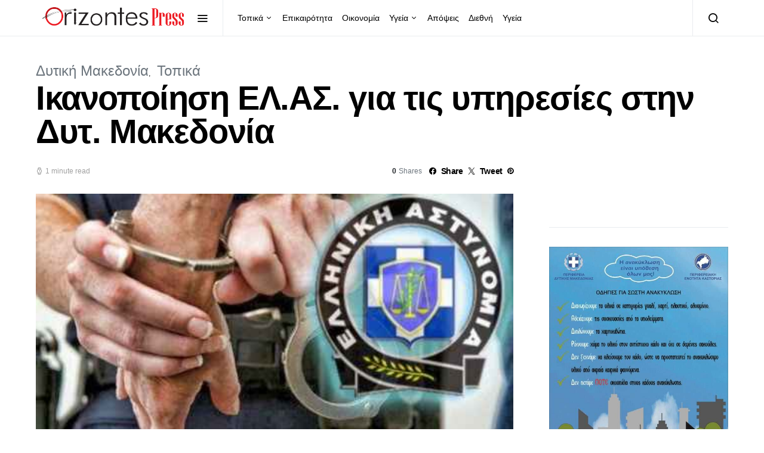

--- FILE ---
content_type: text/html; charset=UTF-8
request_url: https://orizontespress.gr/%CE%B9%CE%BA%CE%B1%CE%BD%CE%BF%CF%80%CE%BF%CE%AF%CE%B7%CF%83%CE%B7-%CE%B5%CE%BB-%CE%B1%CF%83-%CE%B3%CE%B9%CE%B1-%CF%84%CE%B9%CF%82-%CF%85%CF%80%CE%B7%CF%81%CE%B5%CF%83%CE%AF%CE%B5%CF%82-%CF%83%CF%84/
body_size: 22698
content:
<!doctype html>
<html lang="el" prefix="og: https://ogp.me/ns#">
<head>
	<meta charset="UTF-8">
	<meta name="viewport" content="width=device-width, initial-scale=1">
	<link rel="profile" href="https://gmpg.org/xfn/11">

	
<!-- Search Engine Optimization by Rank Math - https://rankmath.com/ -->
<title>Ικανοποίηση ΕΛ.ΑΣ. για τις υπηρεσίες στην Δυτ. Μακεδονία - Orizontes</title>
<meta name="description" content="Ιδιαίτερα ικανοποιημένος από την απόδοση των αστυνομικών υπηρεσιών της Δυτικής Μακεδονίας εμφανίστηκε ο αρχηγός της Ελληνικής Αστυνομίας Κωνσταντίνος"/>
<meta name="robots" content="follow, index, max-snippet:-1, max-video-preview:-1, max-image-preview:large"/>
<link rel="canonical" href="https://orizontespress.gr/%ce%b9%ce%ba%ce%b1%ce%bd%ce%bf%cf%80%ce%bf%ce%af%ce%b7%cf%83%ce%b7-%ce%b5%ce%bb-%ce%b1%cf%83-%ce%b3%ce%b9%ce%b1-%cf%84%ce%b9%cf%82-%cf%85%cf%80%ce%b7%cf%81%ce%b5%cf%83%ce%af%ce%b5%cf%82-%cf%83%cf%84/" />
<meta property="og:locale" content="el_GR" />
<meta property="og:type" content="article" />
<meta property="og:title" content="Ικανοποίηση ΕΛ.ΑΣ. για τις υπηρεσίες στην Δυτ. Μακεδονία - Orizontes" />
<meta property="og:description" content="Ιδιαίτερα ικανοποιημένος από την απόδοση των αστυνομικών υπηρεσιών της Δυτικής Μακεδονίας εμφανίστηκε ο αρχηγός της Ελληνικής Αστυνομίας Κωνσταντίνος" />
<meta property="og:url" content="https://orizontespress.gr/%ce%b9%ce%ba%ce%b1%ce%bd%ce%bf%cf%80%ce%bf%ce%af%ce%b7%cf%83%ce%b7-%ce%b5%ce%bb-%ce%b1%cf%83-%ce%b3%ce%b9%ce%b1-%cf%84%ce%b9%cf%82-%cf%85%cf%80%ce%b7%cf%81%ce%b5%cf%83%ce%af%ce%b5%cf%82-%cf%83%cf%84/" />
<meta property="og:site_name" content="ΟΡΙΖΟΝΤΕΣ" />
<meta property="article:publisher" content="https://www.facebook.com/OrizontesPress/" />
<meta property="article:author" content="https://www.facebook.com/OrizontesPress" />
<meta property="article:section" content="Δυτική Μακεδονία" />
<meta property="fb:app_id" content="1312170539585095" />
<meta property="og:image" content="https://orizontespress.gr/wp-content/uploads/2016/06/3E6C4D99B8832FDC1500D27DEE702C01.jpg" />
<meta property="og:image:secure_url" content="https://orizontespress.gr/wp-content/uploads/2016/06/3E6C4D99B8832FDC1500D27DEE702C01.jpg" />
<meta property="og:image:width" content="480" />
<meta property="og:image:height" content="318" />
<meta property="og:image:alt" content="Ικανοποίηση ΕΛ.ΑΣ. για τις υπηρεσίες στην Δυτ. Μακεδονία" />
<meta property="og:image:type" content="image/jpeg" />
<meta property="article:published_time" content="2016-06-30T09:55:14+03:00" />
<meta name="twitter:card" content="summary_large_image" />
<meta name="twitter:title" content="Ικανοποίηση ΕΛ.ΑΣ. για τις υπηρεσίες στην Δυτ. Μακεδονία - Orizontes" />
<meta name="twitter:description" content="Ιδιαίτερα ικανοποιημένος από την απόδοση των αστυνομικών υπηρεσιών της Δυτικής Μακεδονίας εμφανίστηκε ο αρχηγός της Ελληνικής Αστυνομίας Κωνσταντίνος" />
<meta name="twitter:image" content="https://orizontespress.gr/wp-content/uploads/2016/06/3E6C4D99B8832FDC1500D27DEE702C01.jpg" />
<meta name="twitter:label1" content="Written by" />
<meta name="twitter:data1" content="Ορίζοντες" />
<meta name="twitter:label2" content="Time to read" />
<meta name="twitter:data2" content="Less than a minute" />
<script type="application/ld+json" class="rank-math-schema">{"@context":"https://schema.org","@graph":[{"@type":"Place","@id":"https://orizontespress.gr/#place","address":{"@type":"PostalAddress","streetAddress":"Artis 21","addressLocality":"Kastoria","addressRegion":"Kastoria","postalCode":"52100","addressCountry":"GR"}},{"@type":["LocalBusiness","Organization"],"@id":"https://orizontespress.gr/#organization","name":"OrizontesPress","url":"https://orizontespress.gr","sameAs":["https://www.facebook.com/OrizontesPress/"],"email":"info@orizontespress.gr","address":{"@type":"PostalAddress","streetAddress":"Artis 21","addressLocality":"Kastoria","addressRegion":"Kastoria","postalCode":"52100","addressCountry":"GR"},"logo":{"@type":"ImageObject","@id":"https://orizontespress.gr/#logo","url":"https://orizontespress.gr/wp-content/uploads/2022/11/orizontes-press-logo-1.png","contentUrl":"https://orizontespress.gr/wp-content/uploads/2022/11/orizontes-press-logo-1.png","caption":"\u039f\u03a1\u0399\u0396\u039f\u039d\u03a4\u0395\u03a3","inLanguage":"el","width":"3507","height":"2480"},"priceRange":"$","openingHours":["Monday,Tuesday,Wednesday,Thursday,Friday 09:00-17:00"],"location":{"@id":"https://orizontespress.gr/#place"},"image":{"@id":"https://orizontespress.gr/#logo"},"telephone":"+302467024782"},{"@type":"WebSite","@id":"https://orizontespress.gr/#website","url":"https://orizontespress.gr","name":"\u039f\u03a1\u0399\u0396\u039f\u039d\u03a4\u0395\u03a3","publisher":{"@id":"https://orizontespress.gr/#organization"},"inLanguage":"el"},{"@type":"ImageObject","@id":"https://orizontespress.gr/wp-content/uploads/2016/06/3E6C4D99B8832FDC1500D27DEE702C01.jpg","url":"https://orizontespress.gr/wp-content/uploads/2016/06/3E6C4D99B8832FDC1500D27DEE702C01.jpg","width":"480","height":"318","inLanguage":"el"},{"@type":"WebPage","@id":"https://orizontespress.gr/%ce%b9%ce%ba%ce%b1%ce%bd%ce%bf%cf%80%ce%bf%ce%af%ce%b7%cf%83%ce%b7-%ce%b5%ce%bb-%ce%b1%cf%83-%ce%b3%ce%b9%ce%b1-%cf%84%ce%b9%cf%82-%cf%85%cf%80%ce%b7%cf%81%ce%b5%cf%83%ce%af%ce%b5%cf%82-%cf%83%cf%84/#webpage","url":"https://orizontespress.gr/%ce%b9%ce%ba%ce%b1%ce%bd%ce%bf%cf%80%ce%bf%ce%af%ce%b7%cf%83%ce%b7-%ce%b5%ce%bb-%ce%b1%cf%83-%ce%b3%ce%b9%ce%b1-%cf%84%ce%b9%cf%82-%cf%85%cf%80%ce%b7%cf%81%ce%b5%cf%83%ce%af%ce%b5%cf%82-%cf%83%cf%84/","name":"\u0399\u03ba\u03b1\u03bd\u03bf\u03c0\u03bf\u03af\u03b7\u03c3\u03b7 \u0395\u039b.\u0391\u03a3. \u03b3\u03b9\u03b1 \u03c4\u03b9\u03c2 \u03c5\u03c0\u03b7\u03c1\u03b5\u03c3\u03af\u03b5\u03c2 \u03c3\u03c4\u03b7\u03bd \u0394\u03c5\u03c4. \u039c\u03b1\u03ba\u03b5\u03b4\u03bf\u03bd\u03af\u03b1 - Orizontes","datePublished":"2016-06-30T09:55:14+03:00","dateModified":"2016-06-30T09:55:14+03:00","isPartOf":{"@id":"https://orizontespress.gr/#website"},"primaryImageOfPage":{"@id":"https://orizontespress.gr/wp-content/uploads/2016/06/3E6C4D99B8832FDC1500D27DEE702C01.jpg"},"inLanguage":"el"},{"@type":"Person","@id":"https://orizontespress.gr/author/orizontes/","name":"\u039f\u03c1\u03af\u03b6\u03bf\u03bd\u03c4\u03b5\u03c2","url":"https://orizontespress.gr/author/orizontes/","image":{"@type":"ImageObject","@id":"https://secure.gravatar.com/avatar/4abe6562c4540c152705a6cf29df09cf?s=96&amp;d=mm&amp;r=g","url":"https://secure.gravatar.com/avatar/4abe6562c4540c152705a6cf29df09cf?s=96&amp;d=mm&amp;r=g","caption":"\u039f\u03c1\u03af\u03b6\u03bf\u03bd\u03c4\u03b5\u03c2","inLanguage":"el"},"sameAs":["https://www.orizontespress.gr","https://www.facebook.com/OrizontesPress"],"worksFor":{"@id":"https://orizontespress.gr/#organization"}},{"@type":"BlogPosting","headline":"\u0399\u03ba\u03b1\u03bd\u03bf\u03c0\u03bf\u03af\u03b7\u03c3\u03b7 \u0395\u039b.\u0391\u03a3. \u03b3\u03b9\u03b1 \u03c4\u03b9\u03c2 \u03c5\u03c0\u03b7\u03c1\u03b5\u03c3\u03af\u03b5\u03c2 \u03c3\u03c4\u03b7\u03bd \u0394\u03c5\u03c4. \u039c\u03b1\u03ba\u03b5\u03b4\u03bf\u03bd\u03af\u03b1 - Orizontes","datePublished":"2016-06-30T09:55:14+03:00","dateModified":"2016-06-30T09:55:14+03:00","author":{"@id":"https://orizontespress.gr/author/orizontes/","name":"\u039f\u03c1\u03af\u03b6\u03bf\u03bd\u03c4\u03b5\u03c2"},"publisher":{"@id":"https://orizontespress.gr/#organization"},"description":"\u0399\u03b4\u03b9\u03b1\u03af\u03c4\u03b5\u03c1\u03b1 \u03b9\u03ba\u03b1\u03bd\u03bf\u03c0\u03bf\u03b9\u03b7\u03bc\u03ad\u03bd\u03bf\u03c2 \u03b1\u03c0\u03cc \u03c4\u03b7\u03bd \u03b1\u03c0\u03cc\u03b4\u03bf\u03c3\u03b7 \u03c4\u03c9\u03bd \u03b1\u03c3\u03c4\u03c5\u03bd\u03bf\u03bc\u03b9\u03ba\u03ce\u03bd \u03c5\u03c0\u03b7\u03c1\u03b5\u03c3\u03b9\u03ce\u03bd \u03c4\u03b7\u03c2 \u0394\u03c5\u03c4\u03b9\u03ba\u03ae\u03c2 \u039c\u03b1\u03ba\u03b5\u03b4\u03bf\u03bd\u03af\u03b1\u03c2 \u03b5\u03bc\u03c6\u03b1\u03bd\u03af\u03c3\u03c4\u03b7\u03ba\u03b5 \u03bf \u03b1\u03c1\u03c7\u03b7\u03b3\u03cc\u03c2 \u03c4\u03b7\u03c2 \u0395\u03bb\u03bb\u03b7\u03bd\u03b9\u03ba\u03ae\u03c2 \u0391\u03c3\u03c4\u03c5\u03bd\u03bf\u03bc\u03af\u03b1\u03c2 \u039a\u03c9\u03bd\u03c3\u03c4\u03b1\u03bd\u03c4\u03af\u03bd\u03bf\u03c2","name":"\u0399\u03ba\u03b1\u03bd\u03bf\u03c0\u03bf\u03af\u03b7\u03c3\u03b7 \u0395\u039b.\u0391\u03a3. \u03b3\u03b9\u03b1 \u03c4\u03b9\u03c2 \u03c5\u03c0\u03b7\u03c1\u03b5\u03c3\u03af\u03b5\u03c2 \u03c3\u03c4\u03b7\u03bd \u0394\u03c5\u03c4. \u039c\u03b1\u03ba\u03b5\u03b4\u03bf\u03bd\u03af\u03b1 - Orizontes","@id":"https://orizontespress.gr/%ce%b9%ce%ba%ce%b1%ce%bd%ce%bf%cf%80%ce%bf%ce%af%ce%b7%cf%83%ce%b7-%ce%b5%ce%bb-%ce%b1%cf%83-%ce%b3%ce%b9%ce%b1-%cf%84%ce%b9%cf%82-%cf%85%cf%80%ce%b7%cf%81%ce%b5%cf%83%ce%af%ce%b5%cf%82-%cf%83%cf%84/#richSnippet","isPartOf":{"@id":"https://orizontespress.gr/%ce%b9%ce%ba%ce%b1%ce%bd%ce%bf%cf%80%ce%bf%ce%af%ce%b7%cf%83%ce%b7-%ce%b5%ce%bb-%ce%b1%cf%83-%ce%b3%ce%b9%ce%b1-%cf%84%ce%b9%cf%82-%cf%85%cf%80%ce%b7%cf%81%ce%b5%cf%83%ce%af%ce%b5%cf%82-%cf%83%cf%84/#webpage"},"image":{"@id":"https://orizontespress.gr/wp-content/uploads/2016/06/3E6C4D99B8832FDC1500D27DEE702C01.jpg"},"inLanguage":"el","mainEntityOfPage":{"@id":"https://orizontespress.gr/%ce%b9%ce%ba%ce%b1%ce%bd%ce%bf%cf%80%ce%bf%ce%af%ce%b7%cf%83%ce%b7-%ce%b5%ce%bb-%ce%b1%cf%83-%ce%b3%ce%b9%ce%b1-%cf%84%ce%b9%cf%82-%cf%85%cf%80%ce%b7%cf%81%ce%b5%cf%83%ce%af%ce%b5%cf%82-%cf%83%cf%84/#webpage"}}]}</script>
<!-- /Rank Math WordPress SEO plugin -->

<link rel='dns-prefetch' href='//stats.wp.com' />
<link rel='dns-prefetch' href='//widgets.wp.com' />
<link rel='dns-prefetch' href='//s0.wp.com' />
<link rel='dns-prefetch' href='//0.gravatar.com' />
<link rel='dns-prefetch' href='//1.gravatar.com' />
<link rel='dns-prefetch' href='//2.gravatar.com' />
<link rel="alternate" type="application/rss+xml" title="Ροή RSS &raquo; Orizontes" href="https://orizontespress.gr/feed/" />
<link rel="alternate" type="application/rss+xml" title="Ροή Σχολίων &raquo; Orizontes" href="https://orizontespress.gr/comments/feed/" />
<link rel="alternate" type="application/rss+xml" title="Ροή Σχολίων Orizontes &raquo; Ικανοποίηση ΕΛ.ΑΣ. για τις υπηρεσίες στην Δυτ. Μακεδονία" href="https://orizontespress.gr/%ce%b9%ce%ba%ce%b1%ce%bd%ce%bf%cf%80%ce%bf%ce%af%ce%b7%cf%83%ce%b7-%ce%b5%ce%bb-%ce%b1%cf%83-%ce%b3%ce%b9%ce%b1-%cf%84%ce%b9%cf%82-%cf%85%cf%80%ce%b7%cf%81%ce%b5%cf%83%ce%af%ce%b5%cf%82-%cf%83%cf%84/feed/" />
<script type="31e45925ff84ef507abdca23-text/javascript">
window._wpemojiSettings = {"baseUrl":"https:\/\/s.w.org\/images\/core\/emoji\/14.0.0\/72x72\/","ext":".png","svgUrl":"https:\/\/s.w.org\/images\/core\/emoji\/14.0.0\/svg\/","svgExt":".svg","source":{"concatemoji":"https:\/\/orizontespress.gr\/wp-includes\/js\/wp-emoji-release.min.js?ver=6.4.7"}};
/*! This file is auto-generated */
!function(i,n){var o,s,e;function c(e){try{var t={supportTests:e,timestamp:(new Date).valueOf()};sessionStorage.setItem(o,JSON.stringify(t))}catch(e){}}function p(e,t,n){e.clearRect(0,0,e.canvas.width,e.canvas.height),e.fillText(t,0,0);var t=new Uint32Array(e.getImageData(0,0,e.canvas.width,e.canvas.height).data),r=(e.clearRect(0,0,e.canvas.width,e.canvas.height),e.fillText(n,0,0),new Uint32Array(e.getImageData(0,0,e.canvas.width,e.canvas.height).data));return t.every(function(e,t){return e===r[t]})}function u(e,t,n){switch(t){case"flag":return n(e,"\ud83c\udff3\ufe0f\u200d\u26a7\ufe0f","\ud83c\udff3\ufe0f\u200b\u26a7\ufe0f")?!1:!n(e,"\ud83c\uddfa\ud83c\uddf3","\ud83c\uddfa\u200b\ud83c\uddf3")&&!n(e,"\ud83c\udff4\udb40\udc67\udb40\udc62\udb40\udc65\udb40\udc6e\udb40\udc67\udb40\udc7f","\ud83c\udff4\u200b\udb40\udc67\u200b\udb40\udc62\u200b\udb40\udc65\u200b\udb40\udc6e\u200b\udb40\udc67\u200b\udb40\udc7f");case"emoji":return!n(e,"\ud83e\udef1\ud83c\udffb\u200d\ud83e\udef2\ud83c\udfff","\ud83e\udef1\ud83c\udffb\u200b\ud83e\udef2\ud83c\udfff")}return!1}function f(e,t,n){var r="undefined"!=typeof WorkerGlobalScope&&self instanceof WorkerGlobalScope?new OffscreenCanvas(300,150):i.createElement("canvas"),a=r.getContext("2d",{willReadFrequently:!0}),o=(a.textBaseline="top",a.font="600 32px Arial",{});return e.forEach(function(e){o[e]=t(a,e,n)}),o}function t(e){var t=i.createElement("script");t.src=e,t.defer=!0,i.head.appendChild(t)}"undefined"!=typeof Promise&&(o="wpEmojiSettingsSupports",s=["flag","emoji"],n.supports={everything:!0,everythingExceptFlag:!0},e=new Promise(function(e){i.addEventListener("DOMContentLoaded",e,{once:!0})}),new Promise(function(t){var n=function(){try{var e=JSON.parse(sessionStorage.getItem(o));if("object"==typeof e&&"number"==typeof e.timestamp&&(new Date).valueOf()<e.timestamp+604800&&"object"==typeof e.supportTests)return e.supportTests}catch(e){}return null}();if(!n){if("undefined"!=typeof Worker&&"undefined"!=typeof OffscreenCanvas&&"undefined"!=typeof URL&&URL.createObjectURL&&"undefined"!=typeof Blob)try{var e="postMessage("+f.toString()+"("+[JSON.stringify(s),u.toString(),p.toString()].join(",")+"));",r=new Blob([e],{type:"text/javascript"}),a=new Worker(URL.createObjectURL(r),{name:"wpTestEmojiSupports"});return void(a.onmessage=function(e){c(n=e.data),a.terminate(),t(n)})}catch(e){}c(n=f(s,u,p))}t(n)}).then(function(e){for(var t in e)n.supports[t]=e[t],n.supports.everything=n.supports.everything&&n.supports[t],"flag"!==t&&(n.supports.everythingExceptFlag=n.supports.everythingExceptFlag&&n.supports[t]);n.supports.everythingExceptFlag=n.supports.everythingExceptFlag&&!n.supports.flag,n.DOMReady=!1,n.readyCallback=function(){n.DOMReady=!0}}).then(function(){return e}).then(function(){var e;n.supports.everything||(n.readyCallback(),(e=n.source||{}).concatemoji?t(e.concatemoji):e.wpemoji&&e.twemoji&&(t(e.twemoji),t(e.wpemoji)))}))}((window,document),window._wpemojiSettings);
</script>
<link rel='alternate stylesheet' id='powerkit-icons-css' href='https://orizontespress.gr/wp-content/plugins/powerkit/assets/fonts/powerkit-icons.woff?ver=3.0.2' as='font' type='font/wof' crossorigin />
<link rel='stylesheet' id='powerkit-css' href='https://orizontespress.gr/wp-content/plugins/powerkit/assets/css/powerkit.css?ver=3.0.2' media='all' />
<style id='wp-emoji-styles-inline-css'>

	img.wp-smiley, img.emoji {
		display: inline !important;
		border: none !important;
		box-shadow: none !important;
		height: 1em !important;
		width: 1em !important;
		margin: 0 0.07em !important;
		vertical-align: -0.1em !important;
		background: none !important;
		padding: 0 !important;
	}
</style>
<link rel='stylesheet' id='wp-block-library-css' href='https://orizontespress.gr/wp-includes/css/dist/block-library/style.min.css?ver=6.4.7' media='all' />
<link rel='stylesheet' id='mediaelement-css' href='https://orizontespress.gr/wp-includes/js/mediaelement/mediaelementplayer-legacy.min.css?ver=4.2.17' media='all' />
<link rel='stylesheet' id='wp-mediaelement-css' href='https://orizontespress.gr/wp-includes/js/mediaelement/wp-mediaelement.min.css?ver=6.4.7' media='all' />
<style id='jetpack-sharing-buttons-style-inline-css'>
.jetpack-sharing-buttons__services-list{display:flex;flex-direction:row;flex-wrap:wrap;gap:0;list-style-type:none;margin:5px;padding:0}.jetpack-sharing-buttons__services-list.has-small-icon-size{font-size:12px}.jetpack-sharing-buttons__services-list.has-normal-icon-size{font-size:16px}.jetpack-sharing-buttons__services-list.has-large-icon-size{font-size:24px}.jetpack-sharing-buttons__services-list.has-huge-icon-size{font-size:36px}@media print{.jetpack-sharing-buttons__services-list{display:none!important}}.editor-styles-wrapper .wp-block-jetpack-sharing-buttons{gap:0;padding-inline-start:0}ul.jetpack-sharing-buttons__services-list.has-background{padding:1.25em 2.375em}
</style>
<style id='classic-theme-styles-inline-css'>
/*! This file is auto-generated */
.wp-block-button__link{color:#fff;background-color:#32373c;border-radius:9999px;box-shadow:none;text-decoration:none;padding:calc(.667em + 2px) calc(1.333em + 2px);font-size:1.125em}.wp-block-file__button{background:#32373c;color:#fff;text-decoration:none}
</style>
<style id='global-styles-inline-css'>
body{--wp--preset--color--black: #000000;--wp--preset--color--cyan-bluish-gray: #abb8c3;--wp--preset--color--white: #ffffff;--wp--preset--color--pale-pink: #f78da7;--wp--preset--color--vivid-red: #cf2e2e;--wp--preset--color--luminous-vivid-orange: #ff6900;--wp--preset--color--luminous-vivid-amber: #fcb900;--wp--preset--color--light-green-cyan: #7bdcb5;--wp--preset--color--vivid-green-cyan: #00d084;--wp--preset--color--pale-cyan-blue: #8ed1fc;--wp--preset--color--vivid-cyan-blue: #0693e3;--wp--preset--color--vivid-purple: #9b51e0;--wp--preset--gradient--vivid-cyan-blue-to-vivid-purple: linear-gradient(135deg,rgba(6,147,227,1) 0%,rgb(155,81,224) 100%);--wp--preset--gradient--light-green-cyan-to-vivid-green-cyan: linear-gradient(135deg,rgb(122,220,180) 0%,rgb(0,208,130) 100%);--wp--preset--gradient--luminous-vivid-amber-to-luminous-vivid-orange: linear-gradient(135deg,rgba(252,185,0,1) 0%,rgba(255,105,0,1) 100%);--wp--preset--gradient--luminous-vivid-orange-to-vivid-red: linear-gradient(135deg,rgba(255,105,0,1) 0%,rgb(207,46,46) 100%);--wp--preset--gradient--very-light-gray-to-cyan-bluish-gray: linear-gradient(135deg,rgb(238,238,238) 0%,rgb(169,184,195) 100%);--wp--preset--gradient--cool-to-warm-spectrum: linear-gradient(135deg,rgb(74,234,220) 0%,rgb(151,120,209) 20%,rgb(207,42,186) 40%,rgb(238,44,130) 60%,rgb(251,105,98) 80%,rgb(254,248,76) 100%);--wp--preset--gradient--blush-light-purple: linear-gradient(135deg,rgb(255,206,236) 0%,rgb(152,150,240) 100%);--wp--preset--gradient--blush-bordeaux: linear-gradient(135deg,rgb(254,205,165) 0%,rgb(254,45,45) 50%,rgb(107,0,62) 100%);--wp--preset--gradient--luminous-dusk: linear-gradient(135deg,rgb(255,203,112) 0%,rgb(199,81,192) 50%,rgb(65,88,208) 100%);--wp--preset--gradient--pale-ocean: linear-gradient(135deg,rgb(255,245,203) 0%,rgb(182,227,212) 50%,rgb(51,167,181) 100%);--wp--preset--gradient--electric-grass: linear-gradient(135deg,rgb(202,248,128) 0%,rgb(113,206,126) 100%);--wp--preset--gradient--midnight: linear-gradient(135deg,rgb(2,3,129) 0%,rgb(40,116,252) 100%);--wp--preset--font-size--small: 13px;--wp--preset--font-size--medium: 20px;--wp--preset--font-size--large: 36px;--wp--preset--font-size--x-large: 42px;--wp--preset--spacing--20: 0.44rem;--wp--preset--spacing--30: 0.67rem;--wp--preset--spacing--40: 1rem;--wp--preset--spacing--50: 1.5rem;--wp--preset--spacing--60: 2.25rem;--wp--preset--spacing--70: 3.38rem;--wp--preset--spacing--80: 5.06rem;--wp--preset--shadow--natural: 6px 6px 9px rgba(0, 0, 0, 0.2);--wp--preset--shadow--deep: 12px 12px 50px rgba(0, 0, 0, 0.4);--wp--preset--shadow--sharp: 6px 6px 0px rgba(0, 0, 0, 0.2);--wp--preset--shadow--outlined: 6px 6px 0px -3px rgba(255, 255, 255, 1), 6px 6px rgba(0, 0, 0, 1);--wp--preset--shadow--crisp: 6px 6px 0px rgba(0, 0, 0, 1);}:where(.is-layout-flex){gap: 0.5em;}:where(.is-layout-grid){gap: 0.5em;}body .is-layout-flow > .alignleft{float: left;margin-inline-start: 0;margin-inline-end: 2em;}body .is-layout-flow > .alignright{float: right;margin-inline-start: 2em;margin-inline-end: 0;}body .is-layout-flow > .aligncenter{margin-left: auto !important;margin-right: auto !important;}body .is-layout-constrained > .alignleft{float: left;margin-inline-start: 0;margin-inline-end: 2em;}body .is-layout-constrained > .alignright{float: right;margin-inline-start: 2em;margin-inline-end: 0;}body .is-layout-constrained > .aligncenter{margin-left: auto !important;margin-right: auto !important;}body .is-layout-constrained > :where(:not(.alignleft):not(.alignright):not(.alignfull)){max-width: var(--wp--style--global--content-size);margin-left: auto !important;margin-right: auto !important;}body .is-layout-constrained > .alignwide{max-width: var(--wp--style--global--wide-size);}body .is-layout-flex{display: flex;}body .is-layout-flex{flex-wrap: wrap;align-items: center;}body .is-layout-flex > *{margin: 0;}body .is-layout-grid{display: grid;}body .is-layout-grid > *{margin: 0;}:where(.wp-block-columns.is-layout-flex){gap: 2em;}:where(.wp-block-columns.is-layout-grid){gap: 2em;}:where(.wp-block-post-template.is-layout-flex){gap: 1.25em;}:where(.wp-block-post-template.is-layout-grid){gap: 1.25em;}.has-black-color{color: var(--wp--preset--color--black) !important;}.has-cyan-bluish-gray-color{color: var(--wp--preset--color--cyan-bluish-gray) !important;}.has-white-color{color: var(--wp--preset--color--white) !important;}.has-pale-pink-color{color: var(--wp--preset--color--pale-pink) !important;}.has-vivid-red-color{color: var(--wp--preset--color--vivid-red) !important;}.has-luminous-vivid-orange-color{color: var(--wp--preset--color--luminous-vivid-orange) !important;}.has-luminous-vivid-amber-color{color: var(--wp--preset--color--luminous-vivid-amber) !important;}.has-light-green-cyan-color{color: var(--wp--preset--color--light-green-cyan) !important;}.has-vivid-green-cyan-color{color: var(--wp--preset--color--vivid-green-cyan) !important;}.has-pale-cyan-blue-color{color: var(--wp--preset--color--pale-cyan-blue) !important;}.has-vivid-cyan-blue-color{color: var(--wp--preset--color--vivid-cyan-blue) !important;}.has-vivid-purple-color{color: var(--wp--preset--color--vivid-purple) !important;}.has-black-background-color{background-color: var(--wp--preset--color--black) !important;}.has-cyan-bluish-gray-background-color{background-color: var(--wp--preset--color--cyan-bluish-gray) !important;}.has-white-background-color{background-color: var(--wp--preset--color--white) !important;}.has-pale-pink-background-color{background-color: var(--wp--preset--color--pale-pink) !important;}.has-vivid-red-background-color{background-color: var(--wp--preset--color--vivid-red) !important;}.has-luminous-vivid-orange-background-color{background-color: var(--wp--preset--color--luminous-vivid-orange) !important;}.has-luminous-vivid-amber-background-color{background-color: var(--wp--preset--color--luminous-vivid-amber) !important;}.has-light-green-cyan-background-color{background-color: var(--wp--preset--color--light-green-cyan) !important;}.has-vivid-green-cyan-background-color{background-color: var(--wp--preset--color--vivid-green-cyan) !important;}.has-pale-cyan-blue-background-color{background-color: var(--wp--preset--color--pale-cyan-blue) !important;}.has-vivid-cyan-blue-background-color{background-color: var(--wp--preset--color--vivid-cyan-blue) !important;}.has-vivid-purple-background-color{background-color: var(--wp--preset--color--vivid-purple) !important;}.has-black-border-color{border-color: var(--wp--preset--color--black) !important;}.has-cyan-bluish-gray-border-color{border-color: var(--wp--preset--color--cyan-bluish-gray) !important;}.has-white-border-color{border-color: var(--wp--preset--color--white) !important;}.has-pale-pink-border-color{border-color: var(--wp--preset--color--pale-pink) !important;}.has-vivid-red-border-color{border-color: var(--wp--preset--color--vivid-red) !important;}.has-luminous-vivid-orange-border-color{border-color: var(--wp--preset--color--luminous-vivid-orange) !important;}.has-luminous-vivid-amber-border-color{border-color: var(--wp--preset--color--luminous-vivid-amber) !important;}.has-light-green-cyan-border-color{border-color: var(--wp--preset--color--light-green-cyan) !important;}.has-vivid-green-cyan-border-color{border-color: var(--wp--preset--color--vivid-green-cyan) !important;}.has-pale-cyan-blue-border-color{border-color: var(--wp--preset--color--pale-cyan-blue) !important;}.has-vivid-cyan-blue-border-color{border-color: var(--wp--preset--color--vivid-cyan-blue) !important;}.has-vivid-purple-border-color{border-color: var(--wp--preset--color--vivid-purple) !important;}.has-vivid-cyan-blue-to-vivid-purple-gradient-background{background: var(--wp--preset--gradient--vivid-cyan-blue-to-vivid-purple) !important;}.has-light-green-cyan-to-vivid-green-cyan-gradient-background{background: var(--wp--preset--gradient--light-green-cyan-to-vivid-green-cyan) !important;}.has-luminous-vivid-amber-to-luminous-vivid-orange-gradient-background{background: var(--wp--preset--gradient--luminous-vivid-amber-to-luminous-vivid-orange) !important;}.has-luminous-vivid-orange-to-vivid-red-gradient-background{background: var(--wp--preset--gradient--luminous-vivid-orange-to-vivid-red) !important;}.has-very-light-gray-to-cyan-bluish-gray-gradient-background{background: var(--wp--preset--gradient--very-light-gray-to-cyan-bluish-gray) !important;}.has-cool-to-warm-spectrum-gradient-background{background: var(--wp--preset--gradient--cool-to-warm-spectrum) !important;}.has-blush-light-purple-gradient-background{background: var(--wp--preset--gradient--blush-light-purple) !important;}.has-blush-bordeaux-gradient-background{background: var(--wp--preset--gradient--blush-bordeaux) !important;}.has-luminous-dusk-gradient-background{background: var(--wp--preset--gradient--luminous-dusk) !important;}.has-pale-ocean-gradient-background{background: var(--wp--preset--gradient--pale-ocean) !important;}.has-electric-grass-gradient-background{background: var(--wp--preset--gradient--electric-grass) !important;}.has-midnight-gradient-background{background: var(--wp--preset--gradient--midnight) !important;}.has-small-font-size{font-size: var(--wp--preset--font-size--small) !important;}.has-medium-font-size{font-size: var(--wp--preset--font-size--medium) !important;}.has-large-font-size{font-size: var(--wp--preset--font-size--large) !important;}.has-x-large-font-size{font-size: var(--wp--preset--font-size--x-large) !important;}
.wp-block-navigation a:where(:not(.wp-element-button)){color: inherit;}
:where(.wp-block-post-template.is-layout-flex){gap: 1.25em;}:where(.wp-block-post-template.is-layout-grid){gap: 1.25em;}
:where(.wp-block-columns.is-layout-flex){gap: 2em;}:where(.wp-block-columns.is-layout-grid){gap: 2em;}
.wp-block-pullquote{font-size: 1.5em;line-height: 1.6;}
</style>
<link rel='stylesheet' id='powerkit-author-box-css' href='https://orizontespress.gr/wp-content/plugins/powerkit/modules/author-box/public/css/public-powerkit-author-box.css?ver=3.0.2' media='all' />
<link rel='stylesheet' id='powerkit-basic-elements-css' href='https://orizontespress.gr/wp-content/plugins/powerkit/modules/basic-elements/public/css/public-powerkit-basic-elements.css?ver=3.0.2' media='screen' />
<link rel='stylesheet' id='powerkit-coming-soon-css' href='https://orizontespress.gr/wp-content/plugins/powerkit/modules/coming-soon/public/css/public-powerkit-coming-soon.css?ver=3.0.2' media='all' />
<link rel='stylesheet' id='powerkit-content-formatting-css' href='https://orizontespress.gr/wp-content/plugins/powerkit/modules/content-formatting/public/css/public-powerkit-content-formatting.css?ver=3.0.2' media='all' />
<link rel='stylesheet' id='powerkit-сontributors-css' href='https://orizontespress.gr/wp-content/plugins/powerkit/modules/contributors/public/css/public-powerkit-contributors.css?ver=3.0.2' media='all' />
<link rel='stylesheet' id='powerkit-facebook-css' href='https://orizontespress.gr/wp-content/plugins/powerkit/modules/facebook/public/css/public-powerkit-facebook.css?ver=3.0.2' media='all' />
<link rel='stylesheet' id='powerkit-featured-categories-css' href='https://orizontespress.gr/wp-content/plugins/powerkit/modules/featured-categories/public/css/public-powerkit-featured-categories.css?ver=3.0.2' media='all' />
<link rel='stylesheet' id='powerkit-inline-posts-css' href='https://orizontespress.gr/wp-content/plugins/powerkit/modules/inline-posts/public/css/public-powerkit-inline-posts.css?ver=3.0.2' media='all' />
<link rel='stylesheet' id='powerkit-instagram-css' href='https://orizontespress.gr/wp-content/plugins/powerkit/modules/instagram/public/css/public-powerkit-instagram.css?ver=3.0.2' media='all' />
<link rel='stylesheet' id='powerkit-justified-gallery-css' href='https://orizontespress.gr/wp-content/plugins/powerkit/modules/justified-gallery/public/css/public-powerkit-justified-gallery.css?ver=3.0.2' media='all' />
<link rel='stylesheet' id='glightbox-css' href='https://orizontespress.gr/wp-content/plugins/powerkit/modules/lightbox/public/css/glightbox.min.css?ver=3.0.2' media='all' />
<link rel='stylesheet' id='powerkit-lightbox-css' href='https://orizontespress.gr/wp-content/plugins/powerkit/modules/lightbox/public/css/public-powerkit-lightbox.css?ver=3.0.2' media='all' />
<link rel='stylesheet' id='powerkit-opt-in-forms-css' href='https://orizontespress.gr/wp-content/plugins/powerkit/modules/opt-in-forms/public/css/public-powerkit-opt-in-forms.css?ver=3.0.2' media='all' />
<link rel='stylesheet' id='powerkit-pinterest-css' href='https://orizontespress.gr/wp-content/plugins/powerkit/modules/pinterest/public/css/public-powerkit-pinterest.css?ver=3.0.2' media='all' />
<link rel='stylesheet' id='powerkit-scroll-to-top-css' href='https://orizontespress.gr/wp-content/plugins/powerkit/modules/scroll-to-top/public/css/public-powerkit-scroll-to-top.css?ver=3.0.2' media='all' />
<link rel='stylesheet' id='powerkit-share-buttons-css' href='https://orizontespress.gr/wp-content/plugins/powerkit/modules/share-buttons/public/css/public-powerkit-share-buttons.css?ver=3.0.2' media='all' />
<link rel='stylesheet' id='powerkit-slider-gallery-css' href='https://orizontespress.gr/wp-content/plugins/powerkit/modules/slider-gallery/public/css/public-powerkit-slider-gallery.css?ver=3.0.2' media='all' />
<link rel='stylesheet' id='powerkit-social-links-css' href='https://orizontespress.gr/wp-content/plugins/powerkit/modules/social-links/public/css/public-powerkit-social-links.css?ver=3.0.2' media='all' />
<link rel='stylesheet' id='powerkit-table-of-contents-css' href='https://orizontespress.gr/wp-content/plugins/powerkit/modules/table-of-contents/public/css/public-powerkit-table-of-contents.css?ver=3.0.2' media='all' />
<link rel='stylesheet' id='powerkit-twitter-css' href='https://orizontespress.gr/wp-content/plugins/powerkit/modules/twitter/public/css/public-powerkit-twitter.css?ver=3.0.2' media='all' />
<link rel='stylesheet' id='powerkit-widget-about-css' href='https://orizontespress.gr/wp-content/plugins/powerkit/modules/widget-about/public/css/public-powerkit-widget-about.css?ver=3.0.2' media='all' />
<link rel='stylesheet' id='csco-styles-css' href='https://orizontespress.gr/wp-content/themes/spotlight/style.css?ver=1.7.1' media='all' />
<link rel='stylesheet' id='jetpack_css-css' href='https://orizontespress.gr/wp-content/plugins/jetpack/css/jetpack.css?ver=13.6' media='all' />
<script src="https://orizontespress.gr/wp-includes/js/jquery/jquery.min.js?ver=3.7.1" id="jquery-core-js" type="31e45925ff84ef507abdca23-text/javascript"></script>
<script src="https://orizontespress.gr/wp-includes/js/jquery/jquery-migrate.min.js?ver=3.4.1" id="jquery-migrate-js" type="31e45925ff84ef507abdca23-text/javascript"></script>
<link rel="https://api.w.org/" href="https://orizontespress.gr/wp-json/" /><link rel="alternate" type="application/json" href="https://orizontespress.gr/wp-json/wp/v2/posts/6309" /><link rel="EditURI" type="application/rsd+xml" title="RSD" href="https://orizontespress.gr/xmlrpc.php?rsd" />
<meta name="generator" content="WordPress 6.4.7" />
<link rel='shortlink' href='https://wp.me/p8m8zL-1DL' />
<link rel="alternate" type="application/json+oembed" href="https://orizontespress.gr/wp-json/oembed/1.0/embed?url=https%3A%2F%2Forizontespress.gr%2F%25ce%25b9%25ce%25ba%25ce%25b1%25ce%25bd%25ce%25bf%25cf%2580%25ce%25bf%25ce%25af%25ce%25b7%25cf%2583%25ce%25b7-%25ce%25b5%25ce%25bb-%25ce%25b1%25cf%2583-%25ce%25b3%25ce%25b9%25ce%25b1-%25cf%2584%25ce%25b9%25cf%2582-%25cf%2585%25cf%2580%25ce%25b7%25cf%2581%25ce%25b5%25cf%2583%25ce%25af%25ce%25b5%25cf%2582-%25cf%2583%25cf%2584%2F" />
<link rel="alternate" type="text/xml+oembed" href="https://orizontespress.gr/wp-json/oembed/1.0/embed?url=https%3A%2F%2Forizontespress.gr%2F%25ce%25b9%25ce%25ba%25ce%25b1%25ce%25bd%25ce%25bf%25cf%2580%25ce%25bf%25ce%25af%25ce%25b7%25cf%2583%25ce%25b7-%25ce%25b5%25ce%25bb-%25ce%25b1%25cf%2583-%25ce%25b3%25ce%25b9%25ce%25b1-%25cf%2584%25ce%25b9%25cf%2582-%25cf%2585%25cf%2580%25ce%25b7%25cf%2581%25ce%25b5%25cf%2583%25ce%25af%25ce%25b5%25cf%2582-%25cf%2583%25cf%2584%2F&#038;format=xml" />
	<style>img#wpstats{display:none}</style>
		<meta name="generator" content="Elementor 3.21.3; features: e_optimized_assets_loading, e_optimized_css_loading, additional_custom_breakpoints; settings: css_print_method-external, google_font-enabled, font_display-auto">
<link rel="icon" href="https://orizontespress.gr/wp-content/uploads/2022/07/cropped-512-1-32x32.png" sizes="32x32" />
<link rel="icon" href="https://orizontespress.gr/wp-content/uploads/2022/07/cropped-512-1-192x192.png" sizes="192x192" />
<link rel="apple-touch-icon" href="https://orizontespress.gr/wp-content/uploads/2022/07/cropped-512-1-180x180.png" />
<meta name="msapplication-TileImage" content="https://orizontespress.gr/wp-content/uploads/2022/07/cropped-512-1-270x270.png" />
<style id="kirki-inline-styles">a:hover, .entry-content a, .must-log-in a, blockquote:before, .cs-bg-dark .footer-title, .cs-bg-dark .pk-social-links-scheme-bold:not(.pk-social-links-scheme-light-rounded) .pk-social-links-link .pk-social-links-icon{color:#c10303;}.wp-block-button .wp-block-button__link:not(.has-background), button, .button, input[type="button"], input[type="reset"], input[type="submit"], .cs-bg-dark .pk-social-links-scheme-light-rounded .pk-social-links-link:hover .pk-social-links-icon, article .cs-overlay .post-categories a:hover, .post-format-icon > a:hover, .cs-list-articles > li > a:hover:before, .pk-bg-primary, .pk-button-primary, .pk-badge-primary, h2.pk-heading-numbered:before, .pk-post-item .pk-post-thumbnail a:hover .pk-post-number, .post-comments-show button{background-color:#c10303;}.pk-bg-overlay, .pk-zoom-icon-popup:after{background-color:rgba(0,0,0,0.25);}.navbar-primary, .header-default .offcanvas-header{background-color:#ffffff;}.navbar-nav .sub-menu, .navbar-nav .cs-mega-menu-has-categories .cs-mm-categories, .navbar-primary .navbar-dropdown-container{background-color:#0a0a0a;}.navbar-nav > li.menu-item-has-children > .sub-menu:after, .navbar-primary .navbar-dropdown-container:after{border-bottom-color:#0a0a0a;}.site-footer{background-color:#ffffff;}body{font-family:-apple-system, BlinkMacSystemFont, "Segoe UI", Roboto, Oxygen-Sans, Ubuntu, Cantarell, "Helvetica Neue", sans-serif;font-size:1rem;font-weight:400;letter-spacing:0px;}.cs-font-primary, button, .button, input[type="button"], input[type="reset"], input[type="submit"], .no-comments, .text-action, .cs-link-more, .share-total, .nav-links, .comment-reply-link, .post-tags a, .post-sidebar-tags a, .tagcloud a, .read-more, .navigation.pagination .nav-links > span, .navigation.pagination .nav-links > a, .pk-font-primary, .navbar-dropdown-btn-follow{font-family:-apple-system, BlinkMacSystemFont, "Segoe UI", Roboto, Oxygen-Sans, Ubuntu, Cantarell, "Helvetica Neue", sans-serif;font-size:0.875rem;font-weight:700;letter-spacing:-0.025em;text-transform:none;}label, .cs-font-secondary, .post-meta, .archive-count, .page-subtitle, .site-description, figcaption, .wp-block-image figcaption, .wp-block-audio figcaption, .wp-block-embed figcaption, .wp-block-pullquote cite, .wp-block-pullquote footer, .wp-block-pullquote .wp-block-pullquote__citation, .wp-block-quote cite, .post-format-icon, .comment-metadata, .says, .logged-in-as, .must-log-in, .wp-caption-text, .widget_rss ul li .rss-date, blockquote cite, div[class*="meta-"], span[class*="meta-"], small, .post-sidebar-shares .total-shares, .cs-breadcrumbs, .cs-homepage-category-count, .pk-font-secondary{font-family:-apple-system, BlinkMacSystemFont, "Segoe UI", Roboto, Oxygen-Sans, Ubuntu, Cantarell, "Helvetica Neue", sans-serif;font-size:0.75rem;font-weight:400;letter-spacing:0px;text-transform:none;}.entry-content{font-family:inherit;font-size:inherit;font-weight:inherit;letter-spacing:inherit;}h1, h2, h3, h4, h5, h6, .h1, .h2, .h3, .h4, .h5, .h6, .site-title, .comment-author .fn, blockquote, .wp-block-quote, .wp-block-cover .wp-block-cover-image-text, .wp-block-cover .wp-block-cover-text, .wp-block-cover h2, .wp-block-cover-image .wp-block-cover-image-text, .wp-block-cover-image .wp-block-cover-text, .wp-block-cover-image h2, .wp-block-pullquote p, p.has-drop-cap:not(:focus):first-letter, .pk-font-heading, .post-sidebar-date .reader-text{font-family:-apple-system, BlinkMacSystemFont, "Segoe UI", Roboto, Oxygen-Sans, Ubuntu, Cantarell, "Helvetica Neue", sans-serif;font-weight:700;letter-spacing:-0.025em;text-transform:none;}.title-block, .pk-font-block{font-family:-apple-system, BlinkMacSystemFont, "Segoe UI", Roboto, Oxygen-Sans, Ubuntu, Cantarell, "Helvetica Neue", sans-serif;font-size:0.76rem;font-weight:400;letter-spacing:0px;text-transform:uppercase;color:#000000;}.navbar-nav > li > a, .cs-mega-menu-child > a, .widget_archive li, .widget_categories li, .widget_meta li a, .widget_nav_menu .menu > li > a, .widget_pages .page_item a{font-family:-apple-system, BlinkMacSystemFont, "Segoe UI", Roboto, Oxygen-Sans, Ubuntu, Cantarell, "Helvetica Neue", sans-serif;font-size:0.875rem;font-weight:400;letter-spacing:0px;text-transform:none;}.navbar-nav .sub-menu > li > a, .widget_categories .children li a, .widget_nav_menu .sub-menu > li > a{font-family:-apple-system, BlinkMacSystemFont, "Segoe UI", Roboto, Oxygen-Sans, Ubuntu, Cantarell, "Helvetica Neue", sans-serif;font-size:0.875rem;font-weight:400;letter-spacing:0px;text-transform:none;}</style>	
	
	<!-- Google Tag Manager -->
<script type="31e45925ff84ef507abdca23-text/javascript">(function(w,d,s,l,i){w[l]=w[l]||[];w[l].push({'gtm.start':
new Date().getTime(),event:'gtm.js'});var f=d.getElementsByTagName(s)[0],
j=d.createElement(s),dl=l!='dataLayer'?'&l='+l:'';j.async=true;j.src=
'https://www.googletagmanager.com/gtm.js?id='+i+dl;f.parentNode.insertBefore(j,f);
})(window,document,'script','dataLayer','GTM-556FF75');</script>
<!-- End Google Tag Manager -->
	
	
</head>

<body class="post-template-default single single-post postid-6309 single-format-standard wp-custom-logo wp-embed-responsive cs-page-layout-right header-default navbar-sticky-enabled navbar-smart-enabled sticky-sidebar-enabled stick-to-bottom block-align-enabled elementor-default elementor-kit-159565">

	<div class="site-overlay"></div>

	<div class="offcanvas">

		<div class="offcanvas-header">

			
			<nav class="navbar navbar-offcanvas">

									<a class="navbar-brand" href="https://orizontespress.gr/" rel="home">
						<img src="https://orizontespress.gr/wp-content/uploads/2022/07/2.png"  alt="Orizontes" >					</a>
					
				<button type="button" class="toggle-offcanvas button-round">
					<i class="cs-icon cs-icon-x"></i>
				</button>

			</nav>

			
		</div>

		<aside class="offcanvas-sidebar">
			<div class="offcanvas-inner">
				<div class="widget widget_nav_menu cs-d-lg-none"><div class="menu-orizontes-main-menu-container"><ul id="menu-orizontes-main-menu" class="menu"><li id="menu-item-1040" class="menu-item menu-item-type-taxonomy menu-item-object-category current-post-ancestor current-menu-parent current-post-parent menu-item-has-children menu-item-1040"><a href="https://orizontespress.gr/category/topika/">Τοπικά</a>
<ul class="sub-menu">
	<li id="menu-item-161644" class="menu-item menu-item-type-taxonomy menu-item-object-category menu-item-161644"><a href="https://orizontespress.gr/category/topika/nomos_kastorias/">Νομός Καστοριάς</a></li>
	<li id="menu-item-161646" class="menu-item menu-item-type-taxonomy menu-item-object-category menu-item-161646"><a href="https://orizontespress.gr/category/topika/%ce%ac%cf%81%ce%b3%ce%bf%cf%82-%ce%bf%cf%81%ce%b5%cf%83%cf%84%ce%b9%ce%ba%cf%8c/">Άργος Ορεστικό</a></li>
	<li id="menu-item-161648" class="menu-item menu-item-type-taxonomy menu-item-object-category menu-item-161648"><a href="https://orizontespress.gr/category/topika/%ce%b5%ce%ba%ce%b4%ce%b7%ce%bb%cf%8e%cf%83%ce%b5%ce%b9%cf%82/">Εκδηλώσεις</a></li>
	<li id="menu-item-161647" class="menu-item menu-item-type-taxonomy menu-item-object-category menu-item-161647"><a href="https://orizontespress.gr/category/topika/%ce%b1%cf%83%cf%84%cf%85%ce%bd%ce%bf%ce%bc%ce%b9%ce%ba%ce%ac/">Αστυνομικά</a></li>
	<li id="menu-item-161649" class="menu-item menu-item-type-taxonomy menu-item-object-category menu-item-161649"><a href="https://orizontespress.gr/category/topika/%ce%bd%ce%b5%cf%83%cf%84%cf%8c%cf%81%ce%b9%ce%bf/">Νεστόριο</a></li>
	<li id="menu-item-161645" class="menu-item menu-item-type-taxonomy menu-item-object-category current-post-ancestor current-menu-parent current-post-parent menu-item-161645"><a href="https://orizontespress.gr/category/topika/dytikh_makedonia/">Δυτική Μακεδονία</a></li>
</ul>
</li>
<li id="menu-item-1041" class="menu-item menu-item-type-taxonomy menu-item-object-category menu-item-1041"><a href="https://orizontespress.gr/category/epikairothta/">Επικαιρότητα</a></li>
<li id="menu-item-64803" class="menu-item menu-item-type-taxonomy menu-item-object-category menu-item-64803"><a href="https://orizontespress.gr/category/oikonomia/">Οικονομία</a></li>
<li id="menu-item-26718" class="menu-item menu-item-type-taxonomy menu-item-object-category menu-item-has-children menu-item-26718"><a href="https://orizontespress.gr/category/%cf%85%ce%b3%ce%b5%ce%af%ce%b1/">Υγεία</a>
<ul class="sub-menu">
	<li id="menu-item-161650" class="menu-item menu-item-type-taxonomy menu-item-object-category menu-item-161650"><a href="https://orizontespress.gr/category/%cf%85%ce%b3%ce%b5%ce%af%ce%b1/tips/">Tips</a></li>
	<li id="menu-item-161652" class="menu-item menu-item-type-taxonomy menu-item-object-category menu-item-161652"><a href="https://orizontespress.gr/category/%cf%85%ce%b3%ce%b5%ce%af%ce%b1/%ce%bf%ce%bc%ce%bf%cf%81%cf%86%ce%b9%ce%b1/">Ομορφιά</a></li>
	<li id="menu-item-161651" class="menu-item menu-item-type-taxonomy menu-item-object-category menu-item-161651"><a href="https://orizontespress.gr/category/%cf%85%ce%b3%ce%b5%ce%af%ce%b1/%ce%b4%ce%b9%ce%b1%cf%84%cf%81%ce%bf%cf%86%ce%b7/">Διατροφή</a></li>
	<li id="menu-item-161653" class="menu-item menu-item-type-taxonomy menu-item-object-category menu-item-161653"><a href="https://orizontespress.gr/category/%cf%85%ce%b3%ce%b5%ce%af%ce%b1/%cf%80%ce%b1%ce%b9%ce%b4%ce%b9/">Παιδί</a></li>
	<li id="menu-item-161655" class="menu-item menu-item-type-taxonomy menu-item-object-category menu-item-161655"><a href="https://orizontespress.gr/category/%cf%85%ce%b3%ce%b5%ce%af%ce%b1/%cf%88%cf%85%cf%87%ce%b9%ce%ba%ce%ae%cf%85%ce%b3%ce%b5%ce%af%ce%b1/">Ψυχική Υγεία</a></li>
	<li id="menu-item-161654" class="menu-item menu-item-type-taxonomy menu-item-object-category menu-item-161654"><a href="https://orizontespress.gr/category/%cf%85%ce%b3%ce%b5%ce%af%ce%b1/%cf%83%cf%80%ce%b9%cf%84%ce%b9/">Σπίτι</a></li>
</ul>
</li>
<li id="menu-item-64805" class="menu-item menu-item-type-taxonomy menu-item-object-category menu-item-64805"><a href="https://orizontespress.gr/category/apopseis/">Απόψεις</a></li>
<li id="menu-item-179100" class="menu-item menu-item-type-taxonomy menu-item-object-category menu-item-179100"><a href="https://orizontespress.gr/category/diethnh/">Διεθνή</a></li>
<li id="menu-item-179101" class="menu-item menu-item-type-taxonomy menu-item-object-category menu-item-179101"><a href="https://orizontespress.gr/category/%cf%85%ce%b3%ce%b5%ce%af%ce%b1/">Υγεία</a></li>
</ul></div></div>
				<div class="widget text-1 widget_text"><h5 class="title-block title-widget">ΤΟΠΙΚΑ</h5>			<div class="textwidget"><ul class="cmsmasters_bottom_sidebar_list">
<li><a href="https://orizontespress.gr/category/topika/" target="_blank" rel="noopener">Τοπικά</a></li>
<li><a href="https://orizontespress.gr/category/topika/nomos_kastorias/" target="_blank" rel="noopener">Νομός Καστοριάς</a></li>
<li><a href="https://orizontespress.gr/category/topika/%ce%ac%cf%81%ce%b3%ce%bf%cf%82-%ce%bf%cf%81%ce%b5%cf%83%cf%84%ce%b9%ce%ba%cf%8c/" target="_blank" rel="noopener">Άργος Ορεστικό</a></li>
<li><a href="https://orizontespress.gr/category/topika/%ce%b5%ce%ba%ce%b4%ce%b7%ce%bb%cf%8e%cf%83%ce%b5%ce%b9%cf%82/" target="_blank" rel="noopener">Εκδηλώσεις</a></li>
<li><a href="https://orizontespress.gr/category/topika/%ce%b1%cf%83%cf%84%cf%85%ce%bd%ce%bf%ce%bc%ce%b9%ce%ba%ce%ac/" target="_blank" rel="noopener">Αστυνομικά</a></li>
<li><a href="https://orizontespress.gr/category/topika/%ce%bd%ce%b5%cf%83%cf%84%cf%8c%cf%81%ce%b9%ce%bf/" target="_blank" rel="noopener">Νεστόριο</a></li>
<li><a href="https://orizontespress.gr/category/topika/dytikh_makedonia/" target="_blank" rel="noopener">Δυτική Μακεδονία</a></li>
</ul>
</div>
		</div><div class="widget text-2 widget_text"><h5 class="title-block title-widget">News</h5>			<div class="textwidget"><ul class="cmsmasters_bottom_sidebar_list">
<li><a href="http://the-newspaper.cmsmasters.net/category/arts/">Arts</a></li>
<li><a href="http://the-newspaper.cmsmasters.net/category/economy/">Economy</a></li>
<li><a href="http://the-newspaper.cmsmasters.net/category/fashion-style/">Fashion &amp; Style</a></li>
<li><a href="http://the-newspaper.cmsmasters.net/category/food/">Food</a></li>
<li><a href="http://the-newspaper.cmsmasters.net/category/health/">Health</a></li>
<li><a href="http://the-newspaper.cmsmasters.net/category/lifestyle/">Lifestyle</a></li>
<li><a href="http://the-newspaper.cmsmasters.net/category/politics/">Politics</a></li>
<li><a href="http://the-newspaper.cmsmasters.net/category/science/">Science</a></li>
<li><a href="http://the-newspaper.cmsmasters.net/category/sports/">Sports</a></li>
<li><a href="http://the-newspaper.cmsmasters.net/category/technology/">Technology</a></li>
<li><a href="http://the-newspaper.cmsmasters.net/category/travel/">Travel</a></li>
</ul>
</div>
		</div><div class="widget text-3 widget_text"><h5 class="title-block title-widget">Opinion</h5>			<div class="textwidget"><ul class="cmsmasters_bottom_sidebar_list">
<li><a href="http://the-newspaper.cmsmasters.net/the-opinion-pages/">Today&#8217;s Opinion</a></li>
<li><a href="http://the-newspaper.cmsmasters.net/the-opinion-pages/">Op-Ed Columnists</a></li>
<li><a href="http://the-newspaper.cmsmasters.net/the-opinion-pages/">Editorials</a></li>
<li><a href="http://the-newspaper.cmsmasters.net/the-opinion-pages/">Contributing Writers</a></li>
<li><a href="http://the-newspaper.cmsmasters.net/the-opinion-pages/">Op-Ed Contributors</a></li>
<li><a href="http://the-newspaper.cmsmasters.net/the-opinion-pages/">Opinionator</a></li>
<li><a href="http://the-newspaper.cmsmasters.net/the-opinion-pages/">Letters</a></li>
<li><a href="http://the-newspaper.cmsmasters.net/the-opinion-pages/">Sunday Review</a></li>
<li><a href="http://the-newspaper.cmsmasters.net/the-opinion-pages/">Taking Note</a></li>
<li><a href="http://the-newspaper.cmsmasters.net/the-opinion-pages/">Room for Debate</a></li>
<li><a href="http://the-newspaper.cmsmasters.net/the-opinion-pages/">Public Editor</a></li>
</ul>
</div>
		</div><div class="widget text-4 widget_text"><h5 class="title-block title-widget">Most Popular</h5>			<div class="textwidget"><ul class="cmsmasters_bottom_sidebar_list">
<li><a href="http://the-newspaper.cmsmasters.net/tag/art-design/">Art &amp; Design</a></li>
<li><a href="http://the-newspaper.cmsmasters.net/tag/world/">World</a></li>
<li><a href="http://the-newspaper.cmsmasters.net/tag/blog/">Blog</a></li>
<li><a href="http://the-newspaper.cmsmasters.net/tag/business/">Business</a></li>
<li><a href="http://the-newspaper.cmsmasters.net/tag/culture/">Culture</a></li>
<li><a href="http://the-newspaper.cmsmasters.net/tag/lifestyle/">Lifestyle</a></li>
<li><a href="http://the-newspaper.cmsmasters.net/tag/n-y/">N.Y.</a></li>
<li><a href="http://the-newspaper.cmsmasters.net/tag/newspaper/">Newspaper</a></li>
<li><a href="http://the-newspaper.cmsmasters.net/tag/photos/">Photos</a></li>
<li><a href="http://the-newspaper.cmsmasters.net/tag/post/">Post</a></li>
</ul>
</div>
		</div>			</div>
		</aside>
	</div>

<div id="page" class="site">

	
	<div class="site-inner">

		
		<header id="masthead" class="site-header">

			
			

<nav class="navbar navbar-primary">

	
	<div class="navbar-wrap ">

		<div class="navbar-container">

			<div class="navbar-content">

						<button type="button" class="navbar-toggle-offcanvas toggle-offcanvas toggle-offcanvas-show">
			<i class="cs-icon cs-icon-menu"></i>
		</button>
					<a class="navbar-brand" href="https://orizontespress.gr/" rel="home">
				<img src="https://orizontespress.gr/wp-content/uploads/2022/07/2.png"  alt="Orizontes" >			</a>
			<ul id="menu-orizontes-main-menu-1" class="navbar-nav  cs-navbar-nav-submenu-dark"><li class="menu-item menu-item-type-taxonomy menu-item-object-category current-post-ancestor current-menu-parent current-post-parent menu-item-has-children menu-item-1040"><a href="https://orizontespress.gr/category/topika/">Τοπικά</a>
<ul class="sub-menu">
	<li class="menu-item menu-item-type-taxonomy menu-item-object-category menu-item-161644"><a href="https://orizontespress.gr/category/topika/nomos_kastorias/">Νομός Καστοριάς</a></li>
	<li class="menu-item menu-item-type-taxonomy menu-item-object-category menu-item-161646"><a href="https://orizontespress.gr/category/topika/%ce%ac%cf%81%ce%b3%ce%bf%cf%82-%ce%bf%cf%81%ce%b5%cf%83%cf%84%ce%b9%ce%ba%cf%8c/">Άργος Ορεστικό</a></li>
	<li class="menu-item menu-item-type-taxonomy menu-item-object-category menu-item-161648"><a href="https://orizontespress.gr/category/topika/%ce%b5%ce%ba%ce%b4%ce%b7%ce%bb%cf%8e%cf%83%ce%b5%ce%b9%cf%82/">Εκδηλώσεις</a></li>
	<li class="menu-item menu-item-type-taxonomy menu-item-object-category menu-item-161647"><a href="https://orizontespress.gr/category/topika/%ce%b1%cf%83%cf%84%cf%85%ce%bd%ce%bf%ce%bc%ce%b9%ce%ba%ce%ac/">Αστυνομικά</a></li>
	<li class="menu-item menu-item-type-taxonomy menu-item-object-category menu-item-161649"><a href="https://orizontespress.gr/category/topika/%ce%bd%ce%b5%cf%83%cf%84%cf%8c%cf%81%ce%b9%ce%bf/">Νεστόριο</a></li>
	<li class="menu-item menu-item-type-taxonomy menu-item-object-category current-post-ancestor current-menu-parent current-post-parent menu-item-161645"><a href="https://orizontespress.gr/category/topika/dytikh_makedonia/">Δυτική Μακεδονία</a></li>
</ul>
</li>
<li class="menu-item menu-item-type-taxonomy menu-item-object-category menu-item-1041"><a href="https://orizontespress.gr/category/epikairothta/">Επικαιρότητα</a></li>
<li class="menu-item menu-item-type-taxonomy menu-item-object-category menu-item-64803"><a href="https://orizontespress.gr/category/oikonomia/">Οικονομία</a></li>
<li class="menu-item menu-item-type-taxonomy menu-item-object-category menu-item-has-children menu-item-26718"><a href="https://orizontespress.gr/category/%cf%85%ce%b3%ce%b5%ce%af%ce%b1/">Υγεία</a>
<ul class="sub-menu">
	<li class="menu-item menu-item-type-taxonomy menu-item-object-category menu-item-161650"><a href="https://orizontespress.gr/category/%cf%85%ce%b3%ce%b5%ce%af%ce%b1/tips/">Tips</a></li>
	<li class="menu-item menu-item-type-taxonomy menu-item-object-category menu-item-161652"><a href="https://orizontespress.gr/category/%cf%85%ce%b3%ce%b5%ce%af%ce%b1/%ce%bf%ce%bc%ce%bf%cf%81%cf%86%ce%b9%ce%b1/">Ομορφιά</a></li>
	<li class="menu-item menu-item-type-taxonomy menu-item-object-category menu-item-161651"><a href="https://orizontespress.gr/category/%cf%85%ce%b3%ce%b5%ce%af%ce%b1/%ce%b4%ce%b9%ce%b1%cf%84%cf%81%ce%bf%cf%86%ce%b7/">Διατροφή</a></li>
	<li class="menu-item menu-item-type-taxonomy menu-item-object-category menu-item-161653"><a href="https://orizontespress.gr/category/%cf%85%ce%b3%ce%b5%ce%af%ce%b1/%cf%80%ce%b1%ce%b9%ce%b4%ce%b9/">Παιδί</a></li>
	<li class="menu-item menu-item-type-taxonomy menu-item-object-category menu-item-161655"><a href="https://orizontespress.gr/category/%cf%85%ce%b3%ce%b5%ce%af%ce%b1/%cf%88%cf%85%cf%87%ce%b9%ce%ba%ce%ae%cf%85%ce%b3%ce%b5%ce%af%ce%b1/">Ψυχική Υγεία</a></li>
	<li class="menu-item menu-item-type-taxonomy menu-item-object-category menu-item-161654"><a href="https://orizontespress.gr/category/%cf%85%ce%b3%ce%b5%ce%af%ce%b1/%cf%83%cf%80%ce%b9%cf%84%ce%b9/">Σπίτι</a></li>
</ul>
</li>
<li class="menu-item menu-item-type-taxonomy menu-item-object-category menu-item-64805"><a href="https://orizontespress.gr/category/apopseis/">Απόψεις</a></li>
<li class="menu-item menu-item-type-taxonomy menu-item-object-category menu-item-179100"><a href="https://orizontespress.gr/category/diethnh/">Διεθνή</a></li>
<li class="menu-item menu-item-type-taxonomy menu-item-object-category menu-item-179101"><a href="https://orizontespress.gr/category/%cf%85%ce%b3%ce%b5%ce%af%ce%b1/">Υγεία</a></li>
</ul>		<button type="button" class="navbar-toggle-search toggle-search">
			<i class="cs-icon cs-icon-search"></i>
		</button>
		
			</div><!-- .navbar-content -->

		</div><!-- .navbar-container -->

	</div><!-- .navbar-wrap -->

	
<div class="site-search" id="search">
	<div class="cs-container">
		<div class="search-form-wrap">
			
<form role="search" method="get" class="search-form" action="https://orizontespress.gr/">
	<label class="sr-only">Search for:</label>
	<div class="cs-input-group">
		<input type="search" value="" name="s" class="search-field" placeholder="Enter your search topic" required>
		<button type="submit" class="search-submit">Search</button>
	</div>
</form>
			<span class="search-close"></span>
		</div>
	</div>
</div>

</nav><!-- .navbar -->

			
		</header><!-- #masthead -->

		
		
		<div class="site-content sidebar-enabled sidebar-right post-sidebar-enabled">

			
<section class="entry-header entry-single-header entry-header-standard entry-header-thumbnail">

	
	

	<div class="cs-container">

		
		
					<div class="entry-inline-meta">
				<div class="meta-category"><ul class="post-categories">
	<li><a href="https://orizontespress.gr/category/topika/dytikh_makedonia/" rel="category tag">Δυτική Μακεδονία</a></li>
	<li><a href="https://orizontespress.gr/category/topika/" rel="category tag">Τοπικά</a></li></ul></div>			</div>
		
		<h1 class="entry-title">Ικανοποίηση ΕΛ.ΑΣ. για τις υπηρεσίες στην Δυτ. Μακεδονία</h1>
						<div class="entry-meta-details">
					<ul class="post-meta"><li class="meta-reading-time"><i class="cs-icon cs-icon-watch"></i>1 minute read</li></ul>		<div class="pk-share-buttons-wrap pk-share-buttons-layout-default pk-share-buttons-scheme-default pk-share-buttons-has-counts pk-share-buttons-has-total-counts pk-share-buttons-post_header pk-share-buttons-mode-php pk-share-buttons-mode-rest" data-post-id="6309" data-share-url="https://orizontespress.gr/%ce%b9%ce%ba%ce%b1%ce%bd%ce%bf%cf%80%ce%bf%ce%af%ce%b7%cf%83%ce%b7-%ce%b5%ce%bb-%ce%b1%cf%83-%ce%b3%ce%b9%ce%b1-%cf%84%ce%b9%cf%82-%cf%85%cf%80%ce%b7%cf%81%ce%b5%cf%83%ce%af%ce%b5%cf%82-%cf%83%cf%84/" >

							<div class="pk-share-buttons-total pk-share-buttons-total-no-count">
												<div class="pk-share-buttons-title pk-font-primary">Total</div>
							<div class="pk-share-buttons-count pk-font-heading">0</div>
							<div class="pk-share-buttons-label pk-font-secondary">Shares</div>
										</div>
				
			<div class="pk-share-buttons-items">

										<div class="pk-share-buttons-item pk-share-buttons-facebook pk-share-buttons-no-count" data-id="facebook">

							<a href="https://www.facebook.com/sharer.php?u=https://orizontespress.gr/%ce%b9%ce%ba%ce%b1%ce%bd%ce%bf%cf%80%ce%bf%ce%af%ce%b7%cf%83%ce%b7-%ce%b5%ce%bb-%ce%b1%cf%83-%ce%b3%ce%b9%ce%b1-%cf%84%ce%b9%cf%82-%cf%85%cf%80%ce%b7%cf%81%ce%b5%cf%83%ce%af%ce%b5%cf%82-%cf%83%cf%84/" class="pk-share-buttons-link" target="_blank">

																	<i class="pk-share-buttons-icon pk-icon pk-icon-facebook"></i>
								
								
																	<span class="pk-share-buttons-label pk-font-primary">Share</span>
								
																	<span class="pk-share-buttons-count pk-font-secondary">0</span>
															</a>

							
							
													</div>
											<div class="pk-share-buttons-item pk-share-buttons-twitter pk-share-buttons-no-count" data-id="twitter">

							<a href="https://twitter.com/share?&text=%CE%99%CE%BA%CE%B1%CE%BD%CE%BF%CF%80%CE%BF%CE%AF%CE%B7%CF%83%CE%B7%20%CE%95%CE%9B.%CE%91%CE%A3.%20%CE%B3%CE%B9%CE%B1%20%CF%84%CE%B9%CF%82%20%CF%85%CF%80%CE%B7%CF%81%CE%B5%CF%83%CE%AF%CE%B5%CF%82%20%CF%83%CF%84%CE%B7%CE%BD%20%CE%94%CF%85%CF%84.%20%CE%9C%CE%B1%CE%BA%CE%B5%CE%B4%CE%BF%CE%BD%CE%AF%CE%B1&url=https://orizontespress.gr/%ce%b9%ce%ba%ce%b1%ce%bd%ce%bf%cf%80%ce%bf%ce%af%ce%b7%cf%83%ce%b7-%ce%b5%ce%bb-%ce%b1%cf%83-%ce%b3%ce%b9%ce%b1-%cf%84%ce%b9%cf%82-%cf%85%cf%80%ce%b7%cf%81%ce%b5%cf%83%ce%af%ce%b5%cf%82-%cf%83%cf%84/" class="pk-share-buttons-link" target="_blank">

																	<i class="pk-share-buttons-icon pk-icon pk-icon-twitter"></i>
								
								
																	<span class="pk-share-buttons-label pk-font-primary">Tweet</span>
								
																	<span class="pk-share-buttons-count pk-font-secondary">0</span>
															</a>

							
							
													</div>
											<div class="pk-share-buttons-item pk-share-buttons-pinterest pk-share-buttons-no-count" data-id="pinterest">

							<a href="https://pinterest.com/pin/create/bookmarklet/?url=https://orizontespress.gr/%ce%b9%ce%ba%ce%b1%ce%bd%ce%bf%cf%80%ce%bf%ce%af%ce%b7%cf%83%ce%b7-%ce%b5%ce%bb-%ce%b1%cf%83-%ce%b3%ce%b9%ce%b1-%cf%84%ce%b9%cf%82-%cf%85%cf%80%ce%b7%cf%81%ce%b5%cf%83%ce%af%ce%b5%cf%82-%cf%83%cf%84/&media=https://orizontespress.gr/wp-content/uploads/2016/06/3E6C4D99B8832FDC1500D27DEE702C01.jpg" class="pk-share-buttons-link" target="_blank">

																	<i class="pk-share-buttons-icon pk-icon pk-icon-pinterest"></i>
								
								
																	<span class="pk-share-buttons-label pk-font-primary">Pin it</span>
								
																	<span class="pk-share-buttons-count pk-font-secondary">0</span>
															</a>

							
							
													</div>
								</div>
		</div>
					</div>
			
		
	</div>

	
</section>

			<div class="cs-container">

				
				<div id="content" class="main-content">

										
<!-- Google Tag Manager (noscript) -->
<noscript><iframe src="https://www.googletagmanager.com/ns.html?id=GTM-556FF75"
height="0" width="0" style="display:none;visibility:hidden"></iframe></noscript>
<!-- End Google Tag Manager (noscript) -->

<!-- FACEBOOK -->				
<script type="31e45925ff84ef507abdca23-text/javascript">
  window.fbAsyncInit = function() {
    FB.init({
      appId      : '1312170539585095',
      xfbml      : true,
      version    : 'v15.0'
    });
    FB.AppEvents.logPageView();
  };

  (function(d, s, id){
     var js, fjs = d.getElementsByTagName(s)[0];
     if (d.getElementById(id)) {return;}
     js = d.createElement(s); js.id = id;
     js.src = "https://connect.facebook.net/en_US/sdk.js";
     fjs.parentNode.insertBefore(js, fjs);
   }(document, 'script', 'facebook-jssdk'));
</script>
<!-- FACEBOOK -->	
					

	<div id="primary" class="content-area">

		
		<main id="main" class="site-main">

			
			
				
					
<article id="post-6309" class="entry post-6309 post type-post status-publish format-standard has-post-thumbnail category-dytikh_makedonia category-topika">

	
				<div class="post-media">
				<figure >
					<a href="https://orizontespress.gr/wp-content/uploads/2016/06/3E6C4D99B8832FDC1500D27DEE702C01.jpg">
						<img fetchpriority="high" width="480" height="318" src="https://orizontespress.gr/wp-content/uploads/2016/06/3E6C4D99B8832FDC1500D27DEE702C01.jpg" class="pk-lazyload-disabled wp-post-image" alt="" decoding="async" srcset="https://orizontespress.gr/wp-content/uploads/2016/06/3E6C4D99B8832FDC1500D27DEE702C01.jpg 480w, https://orizontespress.gr/wp-content/uploads/2016/06/3E6C4D99B8832FDC1500D27DEE702C01-300x199.jpg 300w" sizes="(max-width: 480px) 100vw, 480px" />					</a>
									</figure>
			</div>
						<div class="entry-container">
									<div class="entry-sidebar-wrap">
								<div class="entry-post-next cs-d-none cs-d-lg-block">
			<h5 class="title-block">
				Up next			</h5>

			<article>
									<div class="entry-thumbnail">
						<div class="cs-overlay cs-overlay-simple cs-overlay-ratio cs-ratio-landscape cs-bg-dark">
							<div class="cs-overlay-background">
								<img width="200" height="110" src="https://orizontespress.gr/wp-content/uploads/2016/06/panepistimio_d_m-300x336-200x110.jpg" class="attachment-csco-intermediate size-csco-intermediate wp-post-image" alt="" decoding="async" />							</div>
							<div class="cs-overlay-content">
															</div>
							<a href="https://orizontespress.gr/%cf%80%ce%b1%ce%bd%ce%b5%cf%80%ce%b9%cf%83%cf%84%ce%ae%ce%bc%ce%b9%ce%bf-%ce%b4%cf%85%cf%84%ce%b9%ce%ba%ce%ae%cf%82-%ce%bc%ce%b1%ce%ba%ce%b5%ce%b4%ce%bf%ce%bd%ce%af%ce%b1%cf%82-%cf%80%cf%81%cf%8c-2/" class="cs-overlay-link"></a>
						</div>
					</div>
								<header class="entry-header">
					<h6 class="entry-title"><a href="https://orizontespress.gr/%cf%80%ce%b1%ce%bd%ce%b5%cf%80%ce%b9%cf%83%cf%84%ce%ae%ce%bc%ce%b9%ce%bf-%ce%b4%cf%85%cf%84%ce%b9%ce%ba%ce%ae%cf%82-%ce%bc%ce%b1%ce%ba%ce%b5%ce%b4%ce%bf%ce%bd%ce%af%ce%b1%cf%82-%cf%80%cf%81%cf%8c-2/">Πανεπιστήμιο Δυτικής Μακεδονίας: Πρόγραμμα Μεταπτυχιακών Σπουδών «Επιστήμες της Αγωγής: Εκπαίδευση στη Διαχείριση Ανθρώπινου Δυναμικού»</a></h6>
									</header>
				</div>
		</section>
							<div class="entry-sidebar">
							
<section class="post-section post-sidebar-date">
	<time class="entry-date published" datetime="2016-06-30T09:55:14+03:00"><span class="reader-text published-text">Published on</span> 30 Ιουνίου 2016</time></section>


<section class="post-section post-sidebar-author">

	<h5 class="title-block">
		Author	</h5>

			<div class="author-wrap">
			<div class="author">
				<div class="author-description">
					<h5 class="title-author">
						<span class="fn">
							<a href="https://orizontespress.gr/author/orizontes/" rel="author">
								Ορίζοντες							</a>
						</span>
					</h5>
							<div class="pk-author-social-links pk-social-links-wrap pk-social-links-template-default">
			<div class="pk-social-links-items">
										<div class="pk-social-links-item pk-social-links-website">
							<a href="https://www.orizontespress.gr" class="pk-social-links-link" target="_blank" rel="nofollow">
								<i class="pk-icon pk-icon-website"></i>
															</a>
						</div>
											<div class="pk-social-links-item pk-social-links-facebook">
							<a href="https://www.facebook.com/OrizontesPress" class="pk-social-links-link" target="_blank" rel="nofollow">
								<i class="pk-icon pk-icon-facebook"></i>
															</a>
						</div>
											<div class="pk-social-links-item pk-social-links-instagram">
							<a href="https://www.instagram.com/orizontespress/" class="pk-social-links-link" target="_blank" rel="nofollow">
								<i class="pk-icon pk-icon-instagram"></i>
															</a>
						</div>
											<div class="pk-social-links-item pk-social-links-youtube">
							<a href="https://www.youtube.com/channel/UC9tA5V3fqB7cUNEPO6iLDmA" class="pk-social-links-link" target="_blank" rel="nofollow">
								<i class="pk-icon pk-icon-youtube"></i>
															</a>
						</div>
								</div>
		</div>
						</div>
			</div>
		</div>
		
</section>

						</div>
					</div>
							
	<div class="entry-content-wrap">

		
		<div class="entry-content">

			<p><span style="font-size: medium;">Ιδιαίτερα ικανοποιημένος από την απόδοση των αστυνομικών υπηρεσιών της Δυτικής Μακεδονίας εμφανίστηκε ο αρχηγός της Ελληνικής Αστυνομίας Κωνσταντίνος Τσουβάλας, κατά την διάρκεια της επίσκεψης του στην Γενική Αστυνομική Διεύθυνση Δυτικής Μακεδονίας στην Κοζάνη, όπου είχε την δυνατότητα να συναντηθεί και να συνεργαστεί με τον Γενικό Αστυνομικό Διευθυντή της Περιφέρειας Ταξίαρχο Παναγιώτη Ντζιοβάρα, τους Αστυνομικούς Διευθυντές των Περιφερειακών Ενοτήτων καθώς και με εκπροσώπους των σωματείων των αξιωματικών και αστυνομικών του σώματος.</span><span id="more-6309"></span></p>
<p><span style="font-size: medium;">Ο κ. Τσουβάλας τόνισε σε δηλώσεις τους ότι οι υπηρεσίες της Δυτικής Μακεδονίας λειτουργούν εξαιρετικά καλά, με το αντίκρισμα μάλιστα στην κοινωνία να είναι εξαιρετικό, ενώ έκανε λόγο για ανάγκη μεγαλύτερης εξωστρέφειας της αστυνομίας προς όφελος των πολιτών. Όσον αφορά την αναδιοργάνωση των αστυνομικών υπηρεσιών, σημείωσε πως αυτή γίνεται έπειτα από μελέτη και σχεδιασμό, έχοντας τεθεί και σε δημόσια διαβούλευση. Τα πρώτα αποτελέσματα της προσπάθειας αναδιοργάνωσης που ξεκινά τον ερχόμενο Σεπτέμβριο θα γίνουν γνωστά, είπε, στο πρώτο εξάμηνο του 2017, οπότε αναμένεται να προχωρήσουν οι ανακατανομές, ενώ πρακτικά η αναδιοργάνωση, όπως ανέφερε ο κ. Τσουβάλας, θα επιφέρει και μείωση του οργανογράμματος.</span></p>
<p><span style="font-size: medium;">Πηγή: ert.gr </span></p>

		</div>
		


<div class="post-comments post-comments-button" id="comments-hide">

	
	
		<div id="respond" class="comment-respond">
		<h5 id="reply-title" class="title-block title-comment-reply">Αφήστε μια απάντηση <small><a rel="nofollow" id="cancel-comment-reply-link" href="/%CE%B9%CE%BA%CE%B1%CE%BD%CE%BF%CF%80%CE%BF%CE%AF%CE%B7%CF%83%CE%B7-%CE%B5%CE%BB-%CE%B1%CF%83-%CE%B3%CE%B9%CE%B1-%CF%84%CE%B9%CF%82-%CF%85%CF%80%CE%B7%CF%81%CE%B5%CF%83%CE%AF%CE%B5%CF%82-%CF%83%CF%84/#respond" style="display:none;">Ακύρωση απάντησης</a></small></h5><form action="https://orizontespress.gr/wp-comments-post.php" method="post" id="commentform" class="comment-form" novalidate><p class="comment-notes"><span id="email-notes">Η ηλ. διεύθυνση σας δεν δημοσιεύεται.</span> <span class="required-field-message">Τα υποχρεωτικά πεδία σημειώνονται με <span class="required">*</span></span></p><p class="comment-form-comment"><label for="comment">Σχόλιο <span class="required">*</span></label> <textarea id="comment" name="comment" cols="45" rows="8" maxlength="65525" required></textarea></p><p class="comment-form-author"><label for="author">Όνομα <span class="required">*</span></label> <input id="author" name="author" type="text" value="" size="30" maxlength="245" autocomplete="name" required /></p>
<p class="comment-form-email"><label for="email">Email <span class="required">*</span></label> <input id="email" name="email" type="email" value="" size="30" maxlength="100" aria-describedby="email-notes" autocomplete="email" required /></p>
<p class="comment-form-url"><label for="url">Ιστότοπος</label> <input id="url" name="url" type="url" value="" size="30" maxlength="200" autocomplete="url" /></p>
<p class="comment-form-cookies-consent"><input id="wp-comment-cookies-consent" name="wp-comment-cookies-consent" type="checkbox" value="yes" /> <label for="wp-comment-cookies-consent">Αποθήκευσε το όνομά μου, email, και τον ιστότοπο μου σε αυτόν τον πλοηγό για την επόμενη φορά που θα σχολιάσω.</label></p>
<p class="form-submit"><input name="submit" type="submit" id="submit" class="submit" value="Δημοσίευση σχολίου" /> <input type='hidden' name='comment_post_ID' value='6309' id='comment_post_ID' />
<input type='hidden' name='comment_parent' id='comment_parent' value='0' />
</p></form>	</div><!-- #respond -->
	
</div><!-- .comments-area -->

	<div class="post-comments-show" id="comments">
		<button>View Comments (0)</button>
	</div>

	</div>

				</div>
			
</article>

				
	<section class="post-archive archive-related">

		<div class="archive-wrap">

			
			<h5 class="title-block">
				You May Also Like			</h5>

			<div class="archive-main">
				
<article class="layout-list post-216127 post type-post status-publish format-standard has-post-thumbnail category-1140 category-nomos_kastorias category-topika">

	<div class="post-outer">

		<a class="post-link" href="https://orizontespress.gr/elliniki-enosi-ereynas-diasosis-thessalonikis-to-etak-tis/"></a>

		
					<div class="post-inner entry-thumbnail">
				<div class="cs-overlay cs-overlay-simple cs-overlay-ratio cs-ratio-landscape cs-bg-dark">
					<div class="cs-overlay-background">
						<img width="380" height="200" src="https://orizontespress.gr/wp-content/uploads/2024/02/429651312_903128105149784_4877475798222848186_n-380x200.jpg" class="attachment-csco-thumbnail size-csco-thumbnail wp-post-image" alt="" decoding="async" />					</div>
					<div class="cs-overlay-content">
						<div class="meta-category"><ul class="post-categories">
	<li><a href="https://orizontespress.gr/category/%ce%b5%ce%ba%cf%80%ce%b1%ce%af%ce%b4%ce%b5%cf%85%cf%83%ce%b7/" rel="category tag">Εκπαίδευση</a></li>
	<li><a href="https://orizontespress.gr/category/topika/nomos_kastorias/" rel="category tag">Νομός Καστοριάς</a></li>
	<li><a href="https://orizontespress.gr/category/topika/" rel="category tag">Τοπικά</a></li></ul></div>											</div>
				</div>
			</div>
		
		<div class="post-inner entry-inner">

			<div class="entry-data">

				<header class="entry-header">
					<h2 class="entry-title">Η Ελληνική Ένωση Έρευνας και Διάσωσης Θεσσαλονίκης με το ΕΤΑΚ της Καστοριάς στο Βίτσι!</h2>				</header>

				<div class="entry-excerpt">
					Η Ελληνική Ένωση Έρευνας και Διάσωσης Θεσσαλονίκης με το ΕΤΑΚ της Καστοριάς στο Βίτσι!(φωτογραφίες)
				</div>

				<ul class="post-meta"><li class="meta-author"><span class="author"><a class="url fn n" href="https://orizontespress.gr/author/aggeliki/" title="View all posts by Α. Μ.">Α. Μ.</a></span></li><li class="meta-date">27/02/2024</li></ul>
			</div>

		</div>

	</div><!-- .post-outer -->

</article><!-- #post-216127 -->

<article class="layout-list post-91761 post type-post status-publish format-standard has-post-thumbnail category-topika category-nomos_kastorias">

	<div class="post-outer">

		<a class="post-link" href="https://orizontespress.gr/%ce%b5%ce%ba%cf%83%cf%84%cf%81%ce%b1%cf%84%ce%b5%ce%af%ce%b1-%cf%84%cf%89%ce%bd-%ce%ba%ce%b1%cf%83%cf%84%ce%bf%cf%81%ce%b9%ce%b1%ce%bd%cf%8e%ce%bd-%cf%84%ce%b7%cf%82-%ce%bd%ce%ad%ce%b1%cf%82-%cf%85/"></a>

		
					<div class="post-inner entry-thumbnail">
				<div class="cs-overlay cs-overlay-simple cs-overlay-ratio cs-ratio-landscape cs-bg-dark">
					<div class="cs-overlay-background">
						<img width="331" height="200" src="https://orizontespress.gr/wp-content/uploads/2020/03/90727301_644251382817108_5983481105137795072_n-1.jpg" class="attachment-csco-thumbnail size-csco-thumbnail wp-post-image" alt="" decoding="async" srcset="https://orizontespress.gr/wp-content/uploads/2020/03/90727301_644251382817108_5983481105137795072_n-1.jpg 800w, https://orizontespress.gr/wp-content/uploads/2020/03/90727301_644251382817108_5983481105137795072_n-1-300x181.jpg 300w, https://orizontespress.gr/wp-content/uploads/2020/03/90727301_644251382817108_5983481105137795072_n-1-768x464.jpg 768w, https://orizontespress.gr/wp-content/uploads/2020/03/90727301_644251382817108_5983481105137795072_n-1-696x420.jpg 696w" sizes="(max-width: 331px) 100vw, 331px" />					</div>
					<div class="cs-overlay-content">
						<div class="meta-category"><ul class="post-categories">
	<li><a href="https://orizontespress.gr/category/topika/" rel="category tag">Τοπικά</a></li>
	<li><a href="https://orizontespress.gr/category/topika/nomos_kastorias/" rel="category tag">Νομός Καστοριάς</a></li></ul></div>											</div>
				</div>
			</div>
		
		<div class="post-inner entry-inner">

			<div class="entry-data">

				<header class="entry-header">
					<h2 class="entry-title">Εκστρατεία των Καστοριανών της Νέας Υόρκης για την ενίσχυση του Νοσοκομείου Καστοριάς</h2>				</header>

				<div class="entry-excerpt">
					Εκστρατεία των Καστοριανών της Νέας Υόρκης για την ενίσχυση του Νοσοκομείου Καστοριάς
				</div>

				<ul class="post-meta"><li class="meta-author"><span class="author"><a class="url fn n" href="https://orizontespress.gr/author/orizontes/" title="View all posts by Ορίζοντες">Ορίζοντες</a></span></li><li class="meta-date">23/03/2020</li></ul>
			</div>

		</div>

	</div><!-- .post-outer -->

</article><!-- #post-91761 -->

<article class="layout-list post-7023 post type-post status-publish format-standard has-post-thumbnail category-nomos_kastorias category-topika">

	<div class="post-outer">

		<a class="post-link" href="https://orizontespress.gr/%ce%ba%ce%b1%cf%81%ce%b4%ce%b9%ce%bf%ce%bb%ce%bf%ce%b3%ce%b9%ce%ba%ce%ae-%ce%ba%ce%b1%ce%b9-%ce%b5%ce%ba%ce%b1%ce%b2-%ce%bf%ce%b9-%cf%80%cf%81%ce%bf%cf%84%ce%b5%cf%81%ce%b1%ce%b9%cf%8c%cf%84%ce%b7/"></a>

		
					<div class="post-inner entry-thumbnail">
				<div class="cs-overlay cs-overlay-simple cs-overlay-ratio cs-ratio-landscape cs-bg-dark">
					<div class="cs-overlay-background">
						<img width="300" height="200" src="https://orizontespress.gr/wp-content/uploads/2016/07/antoniadisnosokkastorias-300x251-300x200.jpg" class="attachment-csco-thumbnail size-csco-thumbnail wp-post-image" alt="" decoding="async" />					</div>
					<div class="cs-overlay-content">
						<div class="meta-category"><ul class="post-categories">
	<li><a href="https://orizontespress.gr/category/topika/nomos_kastorias/" rel="category tag">Νομός Καστοριάς</a></li>
	<li><a href="https://orizontespress.gr/category/topika/" rel="category tag">Τοπικά</a></li></ul></div>											</div>
				</div>
			</div>
		
		<div class="post-inner entry-inner">

			<div class="entry-data">

				<header class="entry-header">
					<h2 class="entry-title">Καρδιολογική και ΕΚΑΒ  οι προτεραιότητες του Νέου Διοικητή του Νοσοκομείου Καστοριάς</h2>				</header>

				<div class="entry-excerpt">
					Η αντιμετώπιση των ελλείψεων στην καρδιολογική κλινική και η στελέχωση του ΕΚΑΒ&hellip;
				</div>

				<ul class="post-meta"><li class="meta-author"><span class="author"><a class="url fn n" href="https://orizontespress.gr/author/orizontes/" title="View all posts by Ορίζοντες">Ορίζοντες</a></span></li><li class="meta-date">13/07/2016</li></ul>
			</div>

		</div>

	</div><!-- .post-outer -->

</article><!-- #post-7023 -->

<article class="layout-list post-106867 post type-post status-publish format-standard has-post-thumbnail category-topika category-nomos_kastorias">

	<div class="post-outer">

		<a class="post-link" href="https://orizontespress.gr/%cf%83%cf%85%ce%bd%ce%ac%ce%bd%cf%84%ce%b7%cf%83%ce%b7-%cf%84%ce%bf%cf%85-%ce%b2%ce%bf%cf%85%ce%bb%ce%b5%cf%85%cf%84%ce%ae-%ce%b6%ce%ae%cf%83%ce%b7-%cf%84%ce%b6%ce%b7%ce%ba%ce%b1%ce%bb%ce%ac%ce%b3-2/"></a>

		
					<div class="post-inner entry-thumbnail">
				<div class="cs-overlay cs-overlay-simple cs-overlay-ratio cs-ratio-landscape cs-bg-dark">
					<div class="cs-overlay-background">
						<img width="316" height="200" src="https://orizontespress.gr/wp-content/uploads/2020/07/Screenshot_2020-07-23-Συνάντηση-του-Βουλευτή-Ζήση-Τζηκαλάγια-με-τον-Διευθυντή-της-Υπηρεσίας-Αξιοποίησης-Ακίνητης-Περιουσίας....png" class="attachment-csco-thumbnail size-csco-thumbnail wp-post-image" alt="" decoding="async" srcset="https://orizontespress.gr/wp-content/uploads/2020/07/Screenshot_2020-07-23-Συνάντηση-του-Βουλευτή-Ζήση-Τζηκαλάγια-με-τον-Διευθυντή-της-Υπηρεσίας-Αξιοποίησης-Ακίνητης-Περιουσίας....png 643w, https://orizontespress.gr/wp-content/uploads/2020/07/Screenshot_2020-07-23-Συνάντηση-του-Βουλευτή-Ζήση-Τζηκαλάγια-με-τον-Διευθυντή-της-Υπηρεσίας-Αξιοποίησης-Ακίνητης-Περιουσίας...-300x190.png 300w" sizes="(max-width: 316px) 100vw, 316px" />					</div>
					<div class="cs-overlay-content">
						<div class="meta-category"><ul class="post-categories">
	<li><a href="https://orizontespress.gr/category/topika/" rel="category tag">Τοπικά</a></li>
	<li><a href="https://orizontespress.gr/category/topika/nomos_kastorias/" rel="category tag">Νομός Καστοριάς</a></li></ul></div>											</div>
				</div>
			</div>
		
		<div class="post-inner entry-inner">

			<div class="entry-data">

				<header class="entry-header">
					<h2 class="entry-title">Συνάντηση του Βουλευτή Ζήση Τζηκαλάγια με τον Διευθυντή της Υπηρεσίας Αξιοποίησης Ακίνητης Περιουσίας Ενόπλων Δυνάμεων κ.Χαράλαμπο Παπαδόπουλο Αντιναύαρχο ε.α.</h2>				</header>

				<div class="entry-excerpt">
					Συνάντηση του Βουλευτή Ζήση Τζηκαλάγια με τον Διευθυντή της Υπηρεσίας Αξιοποίησης Ακίνητης&hellip;
				</div>

				<ul class="post-meta"><li class="meta-author"><span class="author"><a class="url fn n" href="https://orizontespress.gr/author/orizontes/" title="View all posts by Ορίζοντες">Ορίζοντες</a></span></li><li class="meta-date">23/07/2020</li></ul>
			</div>

		</div>

	</div><!-- .post-outer -->

</article><!-- #post-106867 -->

<article class="layout-list post-148099 post type-post status-publish format-standard has-post-thumbnail category-topika">

	<div class="post-outer">

		<a class="post-link" href="https://orizontespress.gr/%ce%b1%cf%80%ce%bf%cf%84%ce%b5%ce%bb%ce%ad%cf%83%ce%bc%ce%b1%cf%84%ce%b1-%ce%b1%ce%bd%ce%b1%ce%bb%cf%8d%cf%83%ce%b5%cf%89%ce%bd-%cf%80%cf%8c%cf%83%ce%b9%ce%bc%ce%bf%cf%85-%ce%bd%ce%b5%cf%81%ce%bf-5/"></a>

		
					<div class="post-inner entry-thumbnail">
				<div class="cs-overlay cs-overlay-simple cs-overlay-ratio cs-ratio-landscape cs-bg-dark">
					<div class="cs-overlay-background">
						<img width="301" height="200" src="https://orizontespress.gr/wp-content/uploads/2021/11/articles-e1532152089981-696x463-1.jpg" class="attachment-csco-thumbnail size-csco-thumbnail wp-post-image" alt="" decoding="async" srcset="https://orizontespress.gr/wp-content/uploads/2021/11/articles-e1532152089981-696x463-1.jpg 696w, https://orizontespress.gr/wp-content/uploads/2021/11/articles-e1532152089981-696x463-1-300x200.jpg 300w, https://orizontespress.gr/wp-content/uploads/2021/11/articles-e1532152089981-696x463-1-631x420.jpg 631w" sizes="(max-width: 301px) 100vw, 301px" />					</div>
					<div class="cs-overlay-content">
						<div class="meta-category"><ul class="post-categories">
	<li><a href="https://orizontespress.gr/category/topika/" rel="category tag">Τοπικά</a></li></ul></div>											</div>
				</div>
			</div>
		
		<div class="post-inner entry-inner">

			<div class="entry-data">

				<header class="entry-header">
					<h2 class="entry-title">Αποτελέσματα αναλύσεων πόσιμου νερού  Καστοριάς &#038; Δημοτικών Ενοτήτων Δήμου Καστοριάς</h2>				</header>

				<div class="entry-excerpt">
					Αποτελέσματα αναλύσεων πόσιμου νερού  Καστοριάς &amp; Δημοτικών Ενοτήτων Δήμου Καστοριάς
				</div>

				<ul class="post-meta"><li class="meta-author"><span class="author"><a class="url fn n" href="https://orizontespress.gr/author/orizontes/" title="View all posts by Ορίζοντες">Ορίζοντες</a></span></li><li class="meta-date">19/11/2021</li></ul>
			</div>

		</div>

	</div><!-- .post-outer -->

</article><!-- #post-148099 -->

<article class="layout-list post-216120 post type-post status-publish format-standard has-post-thumbnail category-nomos_kastorias category-topika">

	<div class="post-outer">

		<a class="post-link" href="https://orizontespress.gr/sti-vraveysi-mathiton-dimotikon-scholeion-stin-ekthesi-fotografias/"></a>

		
					<div class="post-inner entry-thumbnail">
				<div class="cs-overlay cs-overlay-simple cs-overlay-ratio cs-ratio-landscape cs-bg-dark">
					<div class="cs-overlay-background">
						<img width="380" height="200" src="https://orizontespress.gr/wp-content/uploads/2024/02/430103258_2048759328827554_2547351885317472251_n-380x200.jpg" class="attachment-csco-thumbnail size-csco-thumbnail wp-post-image" alt="" decoding="async" />					</div>
					<div class="cs-overlay-content">
						<div class="meta-category"><ul class="post-categories">
	<li><a href="https://orizontespress.gr/category/topika/nomos_kastorias/" rel="category tag">Νομός Καστοριάς</a></li>
	<li><a href="https://orizontespress.gr/category/topika/" rel="category tag">Τοπικά</a></li></ul></div>											</div>
				</div>
			</div>
		
		<div class="post-inner entry-inner">

			<div class="entry-data">

				<header class="entry-header">
					<h2 class="entry-title">Στη βράβευση μαθητών δημοτικών σχολείων και στην έκθεση φωτογραφίας στο αρχοντικό Μπασάρα  ο Γρηγόριος Γρηγοριάδης</h2>				</header>

				<div class="entry-excerpt">
					Στη βράβευση μαθητών δημοτικών σχολείων και στην έκθεση φωτογραφίας στο αρχοντικό Μπασάρα  ο Γρηγόριος Γρηγοριάδης
				</div>

				<ul class="post-meta"><li class="meta-author"><span class="author"><a class="url fn n" href="https://orizontespress.gr/author/aggeliki/" title="View all posts by Α. Μ.">Α. Μ.</a></span></li><li class="meta-date">27/02/2024</li></ul>
			</div>

		</div>

	</div><!-- .post-outer -->

</article><!-- #post-216120 -->

<article class="layout-list post-233349 post type-post status-publish format-standard has-post-thumbnail category-nomos_kastorias category-32 category-topika category-1150">

	<div class="post-outer">

		<a class="post-link" href="https://orizontespress.gr/paroysiasi-vivlioy-039-039-o-ethelontismos-epese-sta-vathia-039-039-sto-mayrochori/"></a>

		
					<div class="post-inner entry-thumbnail">
				<div class="cs-overlay cs-overlay-simple cs-overlay-ratio cs-ratio-landscape cs-bg-dark">
					<div class="cs-overlay-background">
						<img width="380" height="200" src="https://orizontespress.gr/wp-content/uploads/2024/06/414483421_10226413031446725_2876939151162255476_n-380x200.jpg" class="attachment-csco-thumbnail size-csco-thumbnail wp-post-image" alt="" decoding="async" />					</div>
					<div class="cs-overlay-content">
						<div class="meta-category"><ul class="post-categories">
	<li><a href="https://orizontespress.gr/category/topika/nomos_kastorias/" rel="category tag">Νομός Καστοριάς</a></li>
	<li><a href="https://orizontespress.gr/category/%cf%85%ce%b3%ce%b5%ce%af%ce%b1/%cf%80%ce%b1%ce%b9%ce%b4%ce%b9/" rel="category tag">Παιδί</a></li>
	<li><a href="https://orizontespress.gr/category/topika/" rel="category tag">Τοπικά</a></li>
	<li><a href="https://orizontespress.gr/category/%cf%88%cf%85%cf%87%ce%b1%ce%b3%cf%89%ce%b3%ce%af%ce%b1/" rel="category tag">Ψυχαγωγία</a></li></ul></div>											</div>
				</div>
			</div>
		
		<div class="post-inner entry-inner">

			<div class="entry-data">

				<header class="entry-header">
					<h2 class="entry-title">Η παρουσίαση του βιβλιου &#8221;Ο Εθελοντισμός έπεσε στα βαθιά&#8221;στο Μαυροχώρι</h2>				</header>

				<div class="entry-excerpt">
					Η παρουσίαση του βιβλιου &#8221;Ο Εθελοντισμός έπεσε στα βαθιά&#8221;στο Μαυροχώρι
				</div>

				<ul class="post-meta"><li class="meta-author"><span class="author"><a class="url fn n" href="https://orizontespress.gr/author/aggeliki/" title="View all posts by Α. Μ.">Α. Μ.</a></span></li><li class="meta-date">05/06/2024</li></ul>
			</div>

		</div>

	</div><!-- .post-outer -->

</article><!-- #post-233349 -->

<article class="layout-list post-13503 post type-post status-publish format-standard has-post-thumbnail category-dytikh_makedonia">

	<div class="post-outer">

		<a class="post-link" href="https://orizontespress.gr/%ce%b7-%ce%ba%ce%bf%ce%b9%ce%bd%cf%89%ce%bd%ce%af%ce%b1-%ce%b1%ce%bd%cf%84%ce%b9%cf%83%cf%84%ce%ad%ce%ba%ce%b5%cf%84%ce%b1%ce%b9-%ce%ba%ce%b1%ce%b9-%ce%b1%ce%bd%cf%84%ce%b9%ce%b4%cf%81%ce%ac-%cf%83/"></a>

		
					<div class="post-inner entry-thumbnail">
				<div class="cs-overlay cs-overlay-simple cs-overlay-ratio cs-ratio-landscape cs-bg-dark">
					<div class="cs-overlay-background">
						<img width="167" height="200" src="https://orizontespress.gr/wp-content/uploads/2017/04/zempiliadou1-250x300.jpg" class="attachment-csco-thumbnail size-csco-thumbnail wp-post-image" alt="" decoding="async" />					</div>
					<div class="cs-overlay-content">
						<div class="meta-category"><ul class="post-categories">
	<li><a href="https://orizontespress.gr/category/topika/dytikh_makedonia/" rel="category tag">Δυτική Μακεδονία</a></li></ul></div>											</div>
				</div>
			</div>
		
		<div class="post-inner entry-inner">

			<div class="entry-data">

				<header class="entry-header">
					<h2 class="entry-title">Η κοινωνία αντιστέκεται και αντιδρά στο ξεπούλημα και στον αργό θάνατο της ΔΕΗ</h2>				</header>

				<div class="entry-excerpt">
					Ο Συνδυασμός “ΕΛΠΙΔΑ”  μαζί με τον Συνδυασμό “ΣΥΜΑΧΙΑ ΤΩΝ ΠΟΛΙΤΩΝ” και τους&hellip;
				</div>

				<ul class="post-meta"><li class="meta-author"><span class="author"><a class="url fn n" href="https://orizontespress.gr/author/orizontes/" title="View all posts by Ορίζοντες">Ορίζοντες</a></span></li><li class="meta-date">10/04/2017</li></ul>
			</div>

		</div>

	</div><!-- .post-outer -->

</article><!-- #post-13503 -->

<article class="layout-list post-165500 post type-post status-publish format-standard has-post-thumbnail category-673 category-topika">

	<div class="post-outer">

		<a class="post-link" href="https://orizontespress.gr/%ce%b3%ce%b9%ce%b1-%cf%8c%ce%bb%ce%bf-%cf%84%ce%bf%ce%bd-%ce%bc%ce%ae%ce%bd%ce%b1-%ce%b4%ce%b5%ce%ba%ce%ad%ce%bc%ce%b2%cf%81%ce%b9%ce%bf-%cf%80%ce%bf%ce%bb%cf%85%ce%ba%ce%b1%cf%84%ce%b1%cf%83%cf%84/"></a>

		
					<div class="post-inner entry-thumbnail">
				<div class="cs-overlay cs-overlay-simple cs-overlay-ratio cs-ratio-landscape cs-bg-dark">
					<div class="cs-overlay-background">
						<img width="380" height="200" src="https://orizontespress.gr/wp-content/uploads/2022/12/316820047_10159920696715549_2309574783886394755_n-380x200.jpg" class="attachment-csco-thumbnail size-csco-thumbnail wp-post-image" alt="" decoding="async" />					</div>
					<div class="cs-overlay-content">
						<div class="meta-category"><ul class="post-categories">
	<li><a href="https://orizontespress.gr/category/topika/%ce%ac%cf%81%ce%b3%ce%bf%cf%82-%ce%bf%cf%81%ce%b5%cf%83%cf%84%ce%b9%ce%ba%cf%8c/" rel="category tag">Άργος Ορεστικό</a></li>
	<li><a href="https://orizontespress.gr/category/topika/" rel="category tag">Τοπικά</a></li></ul></div>											</div>
				</div>
			</div>
		
		<div class="post-inner entry-inner">

			<div class="entry-data">

				<header class="entry-header">
					<h2 class="entry-title">Για όλο τον μήνα Δεκέμβριο!! ΠΟΛΥΚΑΤΑΣΤΗΜΑ ΦΙΣΚΑΣ</h2>				</header>

				<div class="entry-excerpt">
					Για όλο τον μήνα Δεκέμβριο!! ΠΟΛΥΚΑΤΑΣΤΗΜΑ ΦΙΣΚΑΣ
				</div>

				<ul class="post-meta"><li class="meta-author"><span class="author"><a class="url fn n" href="https://orizontespress.gr/author/stathis/" title="View all posts by giannis stathis">giannis stathis</a></span></li><li class="meta-date">01/12/2022</li></ul>
			</div>

		</div>

	</div><!-- .post-outer -->

</article><!-- #post-165500 -->

<article class="layout-list post-216108 post type-post status-publish format-standard has-post-thumbnail category-673 category-topika">

	<div class="post-outer">

		<a class="post-link" href="https://orizontespress.gr/xekinoyn-oi-aitiseis-syndeseis-diktyo-fysikoy-aerioy/"></a>

		
					<div class="post-inner entry-thumbnail">
				<div class="cs-overlay cs-overlay-simple cs-overlay-ratio cs-ratio-landscape cs-bg-dark">
					<div class="cs-overlay-background">
						<img width="380" height="200" src="https://orizontespress.gr/wp-content/uploads/2024/02/radiator-6680208_1280-380x200.jpg" class="attachment-csco-thumbnail size-csco-thumbnail wp-post-image" alt="" decoding="async" />					</div>
					<div class="cs-overlay-content">
						<div class="meta-category"><ul class="post-categories">
	<li><a href="https://orizontespress.gr/category/topika/%ce%ac%cf%81%ce%b3%ce%bf%cf%82-%ce%bf%cf%81%ce%b5%cf%83%cf%84%ce%b9%ce%ba%cf%8c/" rel="category tag">Άργος Ορεστικό</a></li>
	<li><a href="https://orizontespress.gr/category/topika/" rel="category tag">Τοπικά</a></li></ul></div>											</div>
				</div>
			</div>
		
		<div class="post-inner entry-inner">

			<div class="entry-data">

				<header class="entry-header">
					<h2 class="entry-title">Ξεκινούν οι αιτήσεις για συνδέσεις στο δίκτυο φυσικού αερίου</h2>				</header>

				<div class="entry-excerpt">
					Λίστα με τις οδούς που μπορούν να συνδεθούν
				</div>

				<ul class="post-meta"><li class="meta-author"><span class="author"><a class="url fn n" href="https://orizontespress.gr/author/aggeliki/" title="View all posts by Α. Μ.">Α. Μ.</a></span></li><li class="meta-date">27/02/2024</li></ul>
			</div>

		</div>

	</div><!-- .post-outer -->

</article><!-- #post-216108 -->
			</div>

		</div>

	</section>

	

			
			
		</main>

		
	</div><!-- .content-area -->


	<aside id="secondary" class="widget-area sidebar-area">
		<div class="sidebar sidebar-1">
						<div class="widget media_image-17 widget_media_image"><a href="https://www.dei.gr/el/mydei/"><img class="image " src="https://i.ibb.co/KX09nsJ/dei-04-2023-my-DEH-4-All-300x250.gif" alt="" width="300" height="250" decoding="async" /></a></div><div class="widget media_image-15 widget_media_image"><a href="https://orizontespress.gr/wp-content/uploads/2023/12/1.-banner_anakiklosi_color.jpg"><img width="567" height="800" src="https://orizontespress.gr/wp-content/uploads/2023/12/1.-banner_anakiklosi_color-567x800.jpg" class="image wp-image-207190  attachment-medium size-medium" alt="" style="max-width: 100%; height: auto;" decoding="async" srcset="https://orizontespress.gr/wp-content/uploads/2023/12/1.-banner_anakiklosi_color-567x800.jpg 567w, https://orizontespress.gr/wp-content/uploads/2023/12/1.-banner_anakiklosi_color-922x1300.jpg 922w, https://orizontespress.gr/wp-content/uploads/2023/12/1.-banner_anakiklosi_color-768x1083.jpg 768w, https://orizontespress.gr/wp-content/uploads/2023/12/1.-banner_anakiklosi_color-1090x1536.jpg 1090w, https://orizontespress.gr/wp-content/uploads/2023/12/1.-banner_anakiklosi_color-638x900.jpg 638w, https://orizontespress.gr/wp-content/uploads/2023/12/1.-banner_anakiklosi_color-800x1128.jpg 800w, https://orizontespress.gr/wp-content/uploads/2023/12/1.-banner_anakiklosi_color.jpg 1130w" sizes="(max-width: 567px) 100vw, 567px" /></a></div><div class="widget media_image-16 widget_media_image"><a href="https://orizontespress.gr/wp-content/uploads/2023/12/2.amea_color.jpg"><img width="587" height="800" src="https://orizontespress.gr/wp-content/uploads/2023/12/2.amea_color-587x800.jpg" class="image wp-image-207189  attachment-medium size-medium" alt="" style="max-width: 100%; height: auto;" decoding="async" srcset="https://orizontespress.gr/wp-content/uploads/2023/12/2.amea_color-587x800.jpg 587w, https://orizontespress.gr/wp-content/uploads/2023/12/2.amea_color-954x1300.jpg 954w, https://orizontespress.gr/wp-content/uploads/2023/12/2.amea_color-768x1047.jpg 768w, https://orizontespress.gr/wp-content/uploads/2023/12/2.amea_color-1127x1536.jpg 1127w, https://orizontespress.gr/wp-content/uploads/2023/12/2.amea_color-660x900.jpg 660w, https://orizontespress.gr/wp-content/uploads/2023/12/2.amea_color-800x1090.jpg 800w, https://orizontespress.gr/wp-content/uploads/2023/12/2.amea_color-1160x1581.jpg 1160w, https://orizontespress.gr/wp-content/uploads/2023/12/2.amea_color.jpg 1301w" sizes="(max-width: 587px) 100vw, 587px" /></a></div><div class="widget media_image-12 widget_media_image"><h5 class="title-block title-widget">IMPEL FURS</h5><a href="http://impelfurs.gr" target="_blank" rel="noopener"><img width="800" height="359" src="https://orizontespress.gr/wp-content/uploads/2022/01/Impeel_ad_banner-800x359.png" class="image wp-image-200205  attachment-medium size-medium" alt="" style="max-width: 100%; height: auto;" title="IMPEL FURS" decoding="async" /></a></div><div class="widget media_image-13 widget_media_image"><h5 class="title-block title-widget">GASSI</h5><a href="http://gassi.gr" target="_blank" rel="noopener"><img width="800" height="689" src="https://orizontespress.gr/wp-content/uploads/2022/01/gassi_ad_banner-800x689.png" class="image wp-image-200206  attachment-medium size-medium" alt="" style="max-width: 100%; height: auto;" decoding="async" /></a></div><div class="widget media_image-1 widget_media_image"><h5 class="title-block title-widget">Oriz</h5><a href="https://orizontespress.gr/"><img width="300" height="47" src="https://orizontespress.gr/wp-content/uploads/2022/07/2-300x47.png" class="image wp-image-161757  attachment-medium size-medium" alt="" style="max-width: 100%; height: auto;" decoding="async" srcset="https://orizontespress.gr/wp-content/uploads/2022/07/2-300x47.png 300w, https://orizontespress.gr/wp-content/uploads/2022/07/2-1024x162.png 1024w, https://orizontespress.gr/wp-content/uploads/2022/07/2-768x121.png 768w, https://orizontespress.gr/wp-content/uploads/2022/07/2-1536x243.png 1536w, https://orizontespress.gr/wp-content/uploads/2022/07/2-800x126.png 800w, https://orizontespress.gr/wp-content/uploads/2022/07/2-1160x183.png 1160w, https://orizontespress.gr/wp-content/uploads/2022/07/2-1600x253.png 1600w, https://orizontespress.gr/wp-content/uploads/2022/07/2-600x95.png 600w, https://orizontespress.gr/wp-content/uploads/2022/07/2.png 1900w" sizes="(max-width: 300px) 100vw, 300px" /></a></div><div class="widget media_image-3 widget_media_image"><h5 class="title-block title-widget">ΚΟΕΜ</h5><a href="https://koemconsulting.gr/" target="_blank" rel="noopener"><img width="500" height="500" src="https://orizontespress.gr/wp-content/uploads/2022/12/logo-koem.png" class="image wp-image-166283  attachment-full size-full" alt="" style="max-width: 100%; height: auto;" title="ΚΟΕΜ" decoding="async" srcset="https://orizontespress.gr/wp-content/uploads/2022/12/logo-koem.png 500w, https://orizontespress.gr/wp-content/uploads/2022/12/logo-koem-300x300.png 300w, https://orizontespress.gr/wp-content/uploads/2022/12/logo-koem-150x150.png 150w, https://orizontespress.gr/wp-content/uploads/2022/12/logo-koem-80x80.png 80w, https://orizontespress.gr/wp-content/uploads/2022/12/logo-koem-160x160.png 160w" sizes="(max-width: 500px) 100vw, 500px" /></a></div><div class="widget media_image-11 widget_media_image"><img width="300" height="400" src="https://orizontespress.gr/wp-content/uploads/2023/06/makednos-banner-final.gif" class="image wp-image-182724  attachment-full size-full" alt="" style="max-width: 100%; height: auto;" decoding="async" /></div><div class="widget media_image-8 widget_media_image"><a href="https://adversal.gr/" target="_blank" rel="noopener"><img width="1200" height="679" src="https://orizontespress.gr/wp-content/uploads/2023/01/logo-adversal-1-1300x736.png" class="image wp-image-168090  attachment-large size-large" alt="" style="max-width: 100%; height: auto;" decoding="async" srcset="https://orizontespress.gr/wp-content/uploads/2023/01/logo-adversal-1-1300x736.png 1300w, https://orizontespress.gr/wp-content/uploads/2023/01/logo-adversal-1-800x453.png 800w, https://orizontespress.gr/wp-content/uploads/2023/01/logo-adversal-1-768x435.png 768w, https://orizontespress.gr/wp-content/uploads/2023/01/logo-adversal-1-1536x870.png 1536w, https://orizontespress.gr/wp-content/uploads/2023/01/logo-adversal-1-2048x1160.png 2048w, https://orizontespress.gr/wp-content/uploads/2023/01/logo-adversal-1-1200x680.png 1200w, https://orizontespress.gr/wp-content/uploads/2023/01/logo-adversal-1-1160x657.png 1160w, https://orizontespress.gr/wp-content/uploads/2023/01/logo-adversal-1-1600x906.png 1600w, https://orizontespress.gr/wp-content/uploads/2023/01/logo-adversal-1.png 2127w" sizes="(max-width: 1200px) 100vw, 1200px" /></a></div><div class="widget media_image-14 widget_media_image"><a href="https://www.orestifurs.gr" target="_blank" rel="noopener"><img width="800" height="211" src="https://orizontespress.gr/wp-content/uploads/2022/01/oresti_ad_banner-800x211.png" class="image wp-image-200204  attachment-medium size-medium" alt="" style="max-width: 100%; height: auto;" decoding="async" /></a></div><div class="widget media_image-10 widget_media_image"><h5 class="title-block title-widget">CK FURS</h5><figure style="width: 1024px" class="wp-caption alignnone"><a href="https://www.ckfurs.com/ckfurs.com/"><img class="image " src="https://orizontespress.gr/wp-content/uploads/2022/01/logo-1024x706.png" alt="ckfurs" width="1024" height="706" decoding="async" /></a><figcaption class="wp-caption-text">ckfurs</figcaption></figure></div>					</div>
		<div class="sidebar sidebar-2"></div>
	</aside><!-- .widget-area -->


					
				</div><!-- .main-content -->

				
			</div><!-- .cs-container -->

			
		</div><!-- .site-content -->

		
		
<div class="section-footer-posts">

	
		<div class="cs-container">

			<div class="cs-footer-posts-wrap">

				<div class="cs-footer-posts cs-featured-posts cs-featured-type-4">
					
<article class="layout-featured-grid post-301213 post type-post status-publish format-standard has-post-thumbnail category-travel- category-nomos_kastorias">

	<div class="post-wrap">

		<div class="post-outer">

			<a class="post-link" href="https://orizontespress.gr/o-syllogos-to-apozari-karpenisi/"></a>

			
							<div class="post-inner entry-thumbnail">
					<div class="cs-overlay cs-overlay-simple cs-overlay-ratio cs-ratio-landscape cs-bg-dark">
						<div class="cs-overlay-background">
							<img width="260" height="140" src="https://orizontespress.gr/wp-content/uploads/2025/12/590771462_1454388550024640_6057991784309658291_n-600x800-1-260x140.jpg" class="attachment-csco-thumbnail-alternative size-csco-thumbnail-alternative wp-post-image" alt="" decoding="async" srcset="https://orizontespress.gr/wp-content/uploads/2025/12/590771462_1454388550024640_6057991784309658291_n-600x800-1-260x140.jpg 260w, https://orizontespress.gr/wp-content/uploads/2025/12/590771462_1454388550024640_6057991784309658291_n-600x800-1-300x160.jpg 300w, https://orizontespress.gr/wp-content/uploads/2025/12/590771462_1454388550024640_6057991784309658291_n-600x800-1-560x300.jpg 560w" sizes="(max-width: 260px) 100vw, 260px" />						</div>
						<div class="cs-overlay-content">
							<div class="meta-category"><ul class="post-categories">
	<li><a href="https://orizontespress.gr/category/travel-%cf%84%ce%b1%ce%be%ce%af%ce%b4%ce%b9%ce%b1/" rel="category tag">Travel - Ταξίδια</a></li>
	<li><a href="https://orizontespress.gr/category/topika/nomos_kastorias/" rel="category tag">Νομός Καστοριάς</a></li></ul></div>						</div>
					</div>
				</div>
			
			<div class="post-inner entry-inner entry-data">
				<header class="entry-header">
					<h2 class="entry-title">Ο Σύλλογος «Το Απόζαρι» στο Καρπενήσι</h2>				</header>


				<div class="entry-excerpt">
					Ο Σύλλογος «Το Απόζαρι» στο Καρπενήσι				</div>

				<ul class="post-meta"><li class="meta-date">02/12/2025</li><li class="meta-reading-time"><i class="cs-icon cs-icon-watch"></i>1 minute read</li></ul>			</div>

		</div><!-- .post-outer -->

	</div>

</article><!-- #post-301213 -->

<article class="layout-featured-grid post-301195 post type-post status-publish format-standard has-post-thumbnail category-athlitika category-nomos_kastorias">

	<div class="post-wrap">

		<div class="post-outer">

			<a class="post-link" href="https://orizontespress.gr/mia-xechoristi-athlitiki-giorti-ton-a-s-kastorias/"></a>

			
							<div class="post-inner entry-thumbnail">
					<div class="cs-overlay cs-overlay-simple cs-overlay-ratio cs-ratio-landscape cs-bg-dark">
						<div class="cs-overlay-background">
							<img width="260" height="140" src="https://orizontespress.gr/wp-content/uploads/2025/12/593252962_1482913750503139_2687857063453804322_n-260x140.jpg" class="attachment-csco-thumbnail-alternative size-csco-thumbnail-alternative wp-post-image" alt="" decoding="async" srcset="https://orizontespress.gr/wp-content/uploads/2025/12/593252962_1482913750503139_2687857063453804322_n-260x140.jpg 260w, https://orizontespress.gr/wp-content/uploads/2025/12/593252962_1482913750503139_2687857063453804322_n-300x160.jpg 300w, https://orizontespress.gr/wp-content/uploads/2025/12/593252962_1482913750503139_2687857063453804322_n-800x430.jpg 800w, https://orizontespress.gr/wp-content/uploads/2025/12/593252962_1482913750503139_2687857063453804322_n-560x300.jpg 560w, https://orizontespress.gr/wp-content/uploads/2025/12/593252962_1482913750503139_2687857063453804322_n-1160x620.jpg 1160w" sizes="(max-width: 260px) 100vw, 260px" />						</div>
						<div class="cs-overlay-content">
							<div class="meta-category"><ul class="post-categories">
	<li><a href="https://orizontespress.gr/category/athlitika/" rel="category tag">Αθλητικά</a></li>
	<li><a href="https://orizontespress.gr/category/topika/nomos_kastorias/" rel="category tag">Νομός Καστοριάς</a></li></ul></div>						</div>
					</div>
				</div>
			
			<div class="post-inner entry-inner entry-data">
				<header class="entry-header">
					<h2 class="entry-title">Μια ξεχωριστή αθλητική γιορτή από τον Α.Σ. Καστοριάς</h2>				</header>


				<div class="entry-excerpt">
					Μια ξεχωριστή αθλητική γιορτή από τον Α.Σ. Καστοριάς				</div>

				<ul class="post-meta"><li class="meta-date">02/12/2025</li><li class="meta-reading-time"><i class="cs-icon cs-icon-watch"></i>2 minute read</li></ul>			</div>

		</div><!-- .post-outer -->

	</div>

</article><!-- #post-301195 -->

<article class="layout-featured-grid post-301191 post type-post status-publish format-standard has-post-thumbnail category-athlitika category-nomos_kastorias">

	<div class="post-wrap">

		<div class="post-outer">

			<a class="post-link" href="https://orizontespress.gr/1980-kastoria-katakta-to-kypello-ellados-o-lakis/"></a>

			
							<div class="post-inner entry-thumbnail">
					<div class="cs-overlay cs-overlay-simple cs-overlay-ratio cs-ratio-landscape cs-bg-dark">
						<div class="cs-overlay-background">
							<img width="260" height="140" src="https://orizontespress.gr/wp-content/uploads/2025/12/593584154_1425656172895935_7914764735671768981_n-1-260x140.jpg" class="attachment-csco-thumbnail-alternative size-csco-thumbnail-alternative wp-post-image" alt="" decoding="async" srcset="https://orizontespress.gr/wp-content/uploads/2025/12/593584154_1425656172895935_7914764735671768981_n-1-260x140.jpg 260w, https://orizontespress.gr/wp-content/uploads/2025/12/593584154_1425656172895935_7914764735671768981_n-1-300x160.jpg 300w, https://orizontespress.gr/wp-content/uploads/2025/12/593584154_1425656172895935_7914764735671768981_n-1-800x430.jpg 800w, https://orizontespress.gr/wp-content/uploads/2025/12/593584154_1425656172895935_7914764735671768981_n-1-560x300.jpg 560w" sizes="(max-width: 260px) 100vw, 260px" />						</div>
						<div class="cs-overlay-content">
							<div class="meta-category"><ul class="post-categories">
	<li><a href="https://orizontespress.gr/category/athlitika/" rel="category tag">Αθλητικά</a></li>
	<li><a href="https://orizontespress.gr/category/topika/nomos_kastorias/" rel="category tag">Νομός Καστοριάς</a></li></ul></div>						</div>
					</div>
				</div>
			
			<div class="post-inner entry-inner entry-data">
				<header class="entry-header">
					<h2 class="entry-title">1980: Η Καστοριά κατακτά το κύπελλο Ελλάδος και ο Λάκης ΣΗΜΑΙΟΦΟΡΙΔΗΣ κρατάει το κύπελλο</h2>				</header>


				<div class="entry-excerpt">
					1980: Η Καστοριά κατακτά το κύπελλο Ελλάδος και ο Λάκης ΣΗΜΑΙΟΦΟΡΙΔΗΣ κρατάει το κύπελλο				</div>

				<ul class="post-meta"><li class="meta-date">02/12/2025</li><li class="meta-reading-time"><i class="cs-icon cs-icon-watch"></i>1 minute read</li></ul>			</div>

		</div><!-- .post-outer -->

	</div>

</article><!-- #post-301191 -->

<article class="layout-featured-grid post-301180 post type-post status-publish format-standard has-post-thumbnail category-673 category-1143">

	<div class="post-wrap">

		<div class="post-outer">

			<a class="post-link" href="https://orizontespress.gr/oi-dimioyrgies-kdap-mea-argoys-orestikoy-toys-cheimerinoys/"></a>

			
							<div class="post-inner entry-thumbnail">
					<div class="cs-overlay cs-overlay-simple cs-overlay-ratio cs-ratio-landscape cs-bg-dark">
						<div class="cs-overlay-background">
							<img width="260" height="140" src="https://orizontespress.gr/wp-content/uploads/2025/12/592412571_1274674854692066_3222625471608747795_n-260x140.jpg" class="attachment-csco-thumbnail-alternative size-csco-thumbnail-alternative wp-post-image" alt="" decoding="async" srcset="https://orizontespress.gr/wp-content/uploads/2025/12/592412571_1274674854692066_3222625471608747795_n-260x140.jpg 260w, https://orizontespress.gr/wp-content/uploads/2025/12/592412571_1274674854692066_3222625471608747795_n-300x160.jpg 300w, https://orizontespress.gr/wp-content/uploads/2025/12/592412571_1274674854692066_3222625471608747795_n-800x430.jpg 800w, https://orizontespress.gr/wp-content/uploads/2025/12/592412571_1274674854692066_3222625471608747795_n-560x300.jpg 560w, https://orizontespress.gr/wp-content/uploads/2025/12/592412571_1274674854692066_3222625471608747795_n-1160x620.jpg 1160w, https://orizontespress.gr/wp-content/uploads/2025/12/592412571_1274674854692066_3222625471608747795_n-1920x1024.jpg 1920w" sizes="(max-width: 260px) 100vw, 260px" />						</div>
						<div class="cs-overlay-content">
							<div class="meta-category"><ul class="post-categories">
	<li><a href="https://orizontespress.gr/category/topika/%ce%ac%cf%81%ce%b3%ce%bf%cf%82-%ce%bf%cf%81%ce%b5%cf%83%cf%84%ce%b9%ce%ba%cf%8c/" rel="category tag">Άργος Ορεστικό</a></li>
	<li><a href="https://orizontespress.gr/category/%ce%ba%ce%bf%ce%b9%ce%bd%cf%89%ce%bd%ce%b9%ce%ba%ce%ac/" rel="category tag">Κοινωνικά</a></li></ul></div>						</div>
					</div>
				</div>
			
			<div class="post-inner entry-inner entry-data">
				<header class="entry-header">
					<h2 class="entry-title">Οι δημιουργίες του ΚΔΑΠ ΜΕΑ του Άργους Ορεστικού για τους χειμερινούς Ολυμπιακούς Αγώνες 2026!</h2>				</header>


				<div class="entry-excerpt">
					Οι δημιουργίες του ΚΔΑΠ ΜΕΑ του Άργους Ορεστικού για τους χειμερινούς Ολυμπιακούς Αγώνες 2026! 				</div>

				<ul class="post-meta"><li class="meta-date">02/12/2025</li><li class="meta-reading-time"><i class="cs-icon cs-icon-watch"></i>1 minute read</li></ul>			</div>

		</div><!-- .post-outer -->

	</div>

</article><!-- #post-301180 -->
				</div>

				
			</div>

		</div>

	
</div>


		
		<footer id="colophon" class="site-footer ">

			<div class="site-info">

									<div class="footer-aside">
											</div>
				
				<div class="footer-content">
											<h5 class="site-title footer-title"><img src="https://orizontespress.gr/wp-content/uploads/2022/07/2.png" alt="logo" width="210" height="62" /> </h5>
							<div class="pk-social-links-wrap  pk-social-links-template-nav pk-social-links-align-default pk-social-links-scheme-bold pk-social-links-titles-disabled pk-social-links-counts-enabled pk-social-links-labels-disabled pk-social-links-mode-php pk-social-links-mode-rest">
		<div class="pk-social-links-items">
								<div class="pk-social-links-item pk-social-links-facebook  pk-social-links-no-count" data-id="facebook">
						<a href="https://facebook.com/https://www.facebook.com/OrizontesPress" class="pk-social-links-link" target="_blank" rel="nofollow noopener" aria-label="Orizontespress">
							<i class="pk-social-links-icon pk-icon pk-icon-facebook"></i>
							
															<span class="pk-social-links-count pk-font-secondary">0</span>
							
							
													</a>
					</div>
							</div>
	</div>
	
					
											<div class="footer-copyright">
							Designed &amp; Developed by <a href="https://adversal.gr/">Adversal</a>						</div>
										</div>
			</div><!-- .site-info -->

		</footer>

		
	</div><!-- .site-inner -->

	
</div><!-- .site -->


			<a href="#top" class="pk-scroll-to-top">
				<i class="pk-icon pk-icon-up"></i>
			</a>
					<div class="pk-mobile-share-overlay">
							</div>
					<div id="fb-root"></div>
		<script async defer crossorigin="anonymous" src="https://connect.facebook.net/el_EL/sdk.js#xfbml=1&version=v17.0&appId=&autoLogAppEvents=1" nonce="Ci8te34e" type="31e45925ff84ef507abdca23-text/javascript"></script>
	<script src="https://orizontespress.gr/wp-content/plugins/powerkit/modules/basic-elements/public/js/public-powerkit-basic-elements.js?ver=4.0.0" id="powerkit-basic-elements-js" type="31e45925ff84ef507abdca23-text/javascript"></script>
<script src="https://orizontespress.gr/wp-content/plugins/powerkit/modules/justified-gallery/public/js/jquery.justifiedGallery.min.js?ver=3.0.2" id="justifiedgallery-js" type="31e45925ff84ef507abdca23-text/javascript"></script>
<script id="powerkit-justified-gallery-js-extra" type="31e45925ff84ef507abdca23-text/javascript">
var powerkitJG = {"rtl":""};
</script>
<script src="https://orizontespress.gr/wp-content/plugins/powerkit/modules/justified-gallery/public/js/public-powerkit-justified-gallery.js?ver=3.0.2" id="powerkit-justified-gallery-js" type="31e45925ff84ef507abdca23-text/javascript"></script>
<script src="https://orizontespress.gr/wp-includes/js/imagesloaded.min.js?ver=5.0.0" id="imagesloaded-js" type="31e45925ff84ef507abdca23-text/javascript"></script>
<script src="https://orizontespress.gr/wp-content/plugins/powerkit/modules/lightbox/public/js/glightbox.min.js?ver=3.0.2" id="glightbox-js" type="31e45925ff84ef507abdca23-text/javascript"></script>
<script id="powerkit-lightbox-js-extra" type="31e45925ff84ef507abdca23-text/javascript">
var powerkit_lightbox_localize = {"text_previous":"Previous","text_next":"Next","text_close":"Close","text_loading":"Loading","text_counter":"of","single_image_selectors":".entry-content img,.single .post-media img","gallery_selectors":".wp-block-gallery, .gallery","exclude_selectors":"","zoom_icon":"true"};
</script>
<script src="https://orizontespress.gr/wp-content/plugins/powerkit/modules/lightbox/public/js/public-powerkit-lightbox.js?ver=3.0.2" id="powerkit-lightbox-js" type="31e45925ff84ef507abdca23-text/javascript"></script>
<script id="powerkit-opt-in-forms-js-extra" type="31e45925ff84ef507abdca23-text/javascript">
var opt_in = {"ajax_url":"https:\/\/orizontespress.gr\/wp-admin\/admin-ajax.php","warning_privacy":"Please confirm that you agree with our policies.","is_admin":"","server_error":"Server error occurred. Please try again later."};
</script>
<script src="https://orizontespress.gr/wp-content/plugins/powerkit/modules/opt-in-forms/public/js/public-powerkit-opt-in-forms.js?ver=3.0.2" id="powerkit-opt-in-forms-js" type="31e45925ff84ef507abdca23-text/javascript"></script>
<script async="async" defer="defer" src="//assets.pinterest.com/js/pinit.js?ver=6.4.7" id="powerkit-pinterest-js" type="31e45925ff84ef507abdca23-text/javascript"></script>
<script id="powerkit-pin-it-js-extra" type="31e45925ff84ef507abdca23-text/javascript">
var powerkit_pinit_localize = {"image_selectors":".entry-content img","exclude_selectors":".pk-block-author,.pk-featured-categories img,.pk-inline-posts-container img,.pk-instagram-image,.pk-subscribe-image,.wp-block-cover,.pk-block-posts","only_hover":"true"};
</script>
<script src="https://orizontespress.gr/wp-content/plugins/powerkit/modules/pinterest/public/js/public-powerkit-pin-it.js?ver=3.0.2" id="powerkit-pin-it-js" type="31e45925ff84ef507abdca23-text/javascript"></script>
<script src="https://orizontespress.gr/wp-content/plugins/powerkit/modules/scroll-to-top/public/js/public-powerkit-scroll-to-top.js?ver=3.0.2" id="powerkit-scroll-to-top-js" type="31e45925ff84ef507abdca23-text/javascript"></script>
<script src="https://orizontespress.gr/wp-content/plugins/powerkit/modules/share-buttons/public/js/public-powerkit-share-buttons.js?ver=3.0.2" id="powerkit-share-buttons-js" type="31e45925ff84ef507abdca23-text/javascript"></script>
<script src="https://orizontespress.gr/wp-content/plugins/powerkit/modules/slider-gallery/public/js/flickity.pkgd.min.js?ver=3.0.2" id="flickity-js" type="31e45925ff84ef507abdca23-text/javascript"></script>
<script id="powerkit-slider-gallery-js-extra" type="31e45925ff84ef507abdca23-text/javascript">
var powerkit_sg_flickity = {"page_info_sep":" of "};
</script>
<script src="https://orizontespress.gr/wp-content/plugins/powerkit/modules/slider-gallery/public/js/public-powerkit-slider-gallery.js?ver=3.0.2" id="powerkit-slider-gallery-js" type="31e45925ff84ef507abdca23-text/javascript"></script>
<script id="powerkit-table-of-contents-js-extra" type="31e45925ff84ef507abdca23-text/javascript">
var powerkit_toc_config = {"label_show":"Show","label_hide":"Hide"};
</script>
<script src="https://orizontespress.gr/wp-content/plugins/powerkit/modules/table-of-contents/public/js/public-powerkit-table-of-contents.js?ver=3.0.2" id="powerkit-table-of-contents-js" type="31e45925ff84ef507abdca23-text/javascript"></script>
<script src="https://orizontespress.gr/wp-content/themes/spotlight/js/colcade.js?ver=0.2.0" id="colcade-js" type="31e45925ff84ef507abdca23-text/javascript"></script>
<script src="https://orizontespress.gr/wp-content/themes/spotlight/js/ofi.min.js?ver=3.2.3" id="object-fit-images-js" type="31e45925ff84ef507abdca23-text/javascript"></script>
<script id="csco-scripts-js-extra" type="31e45925ff84ef507abdca23-text/javascript">
var csco_ajax_nextpost = {"type":"ajax_restapi","not_in":[6309],"next_post":"6314","current_user":"0","nonce":"f0f97e4bd4","rest_url":"https:\/\/orizontespress.gr\/wp-json\/csco\/v1\/more-nextpost","url":"https:\/\/orizontespress.gr\/wp-admin\/admin-ajax.php"};
var csco_mega_menu = {"rest_url":"https:\/\/orizontespress.gr\/wp-json\/csco\/v1\/menu-posts"};
</script>
<script src="https://orizontespress.gr/wp-content/themes/spotlight/js/scripts.js?ver=1.7.1" id="csco-scripts-js" type="31e45925ff84ef507abdca23-text/javascript"></script>
<script src="https://orizontespress.gr/wp-includes/js/comment-reply.min.js?ver=6.4.7" id="comment-reply-js" async data-wp-strategy="async" type="31e45925ff84ef507abdca23-text/javascript"></script>
<script src="https://stats.wp.com/e-202604.js" id="jetpack-stats-js" data-wp-strategy="defer" type="31e45925ff84ef507abdca23-text/javascript"></script>
<script id="jetpack-stats-js-after" type="31e45925ff84ef507abdca23-text/javascript">
_stq = window._stq || [];
_stq.push([ "view", JSON.parse("{\"v\":\"ext\",\"blog\":\"123486873\",\"post\":\"6309\",\"tz\":\"2\",\"srv\":\"orizontespress.gr\",\"j\":\"1:13.6\"}") ]);
_stq.push([ "clickTrackerInit", "123486873", "6309" ]);
</script>
	<script type="31e45925ff84ef507abdca23-text/javascript">
		"use strict";

		(function($) {

			$( window ).on( 'load', function() {

				// Each All Share boxes.
				$( '.pk-share-buttons-mode-rest' ).each( function() {

					var powerkitButtonsIds = [],
						powerkitButtonsBox = $( this );

					// Check Counts.
					if ( ! powerkitButtonsBox.hasClass( 'pk-share-buttons-has-counts' ) && ! powerkitButtonsBox.hasClass( 'pk-share-buttons-has-total-counts' ) ) {
						return;
					}

					powerkitButtonsBox.find( '.pk-share-buttons-item' ).each( function() {
						if ( $( this ).attr( 'data-id' ).length > 0 ) {
							powerkitButtonsIds.push( $( this ).attr( 'data-id' ) );
						}
					});

					// Generate accounts data.
					var powerkitButtonsData = {};

					if( powerkitButtonsIds.length > 0 ) {
						powerkitButtonsData = {
							'ids'     : powerkitButtonsIds.join(),
							'post_id' : powerkitButtonsBox.attr( 'data-post-id' ),
							'url'     : powerkitButtonsBox.attr( 'data-share-url' ),
						};
					}

					// Get results by REST API.
					$.ajax({
						type: 'GET',
						url: 'https://orizontespress.gr/wp-json/social-share/v1/get-shares',
						data: powerkitButtonsData,
						beforeSend: function(){

							// Add Loading Class.
							powerkitButtonsBox.addClass( 'pk-share-buttons-loading' );
						},
						success: function( response ) {

							if ( ! $.isEmptyObject( response ) && ! response.hasOwnProperty( 'code' ) ) {

								// Accounts loop.
								$.each( response, function( index, data ) {

									if ( index !== 'total_count' ) {

										// Find Bsa Item.
										var powerkitButtonsItem = powerkitButtonsBox.find( '.pk-share-buttons-item[data-id="' + index + '"]');

										// Set Count.
										if ( data.hasOwnProperty( 'count' ) && data.count  ) {

											powerkitButtonsItem.removeClass( 'pk-share-buttons-no-count' ).addClass( 'pk-share-buttons-item-count' );
											powerkitButtonsItem.find( '.pk-share-buttons-count' ).html( data.count );

										} else {
											powerkitButtonsItem.addClass( 'pk-share-buttons-no-count' );
										}
									}
								});

								if ( powerkitButtonsBox.hasClass( 'pk-share-buttons-has-total-counts' ) && response.hasOwnProperty( 'total_count' ) ) {
									var powerkitButtonsTotalBox = powerkitButtonsBox.find( '.pk-share-buttons-total' );

									if ( response.total_count ) {
										powerkitButtonsTotalBox.find( '.pk-share-buttons-count' ).html( response.total_count );
										powerkitButtonsTotalBox.show().removeClass( 'pk-share-buttons-total-no-count' );
									}
								}
							}

							// Remove Loading Class.
							powerkitButtonsBox.removeClass( 'pk-share-buttons-loading' );
						},
						error: function() {

							// Remove Loading Class.
							powerkitButtonsBox.removeClass( 'pk-share-buttons-loading' );
						}
					});
				});
			});

		})(jQuery);
	</script>
		<script type="31e45925ff84ef507abdca23-text/javascript">
		"use strict";

		(function($) {

			$( window ).on( 'load', function() {

				// Get all links.
				var powerkitSLinksIds = [];

				var powerkitSLinksRestBox = $( '.pk-social-links-mode-rest' );

				// Generate links Ids.
				$( powerkitSLinksRestBox ).each( function( index, wrap ) {

					if ( ! $( wrap ).hasClass( 'pk-social-links-counts-disabled' ) ) {

						$( wrap ).find( '.pk-social-links-item' ).each( function() {
							if ( $( this ).attr( 'data-id' ).length > 0 ) {
								powerkitSLinksIds.push( $( this ).attr( 'data-id' ) );
							}
						});
					}
				});

				// Generate links data.
				var powerkitSLinksData = {};

				if( powerkitSLinksIds.length > 0 ) {
					powerkitSLinksData = { 'ids' : powerkitSLinksIds.join() };
				}

				// Check data.
				if ( ! Object.entries( powerkitSLinksData ).length ) {
					return;
				}

				// Get results by REST API.
				$.ajax({
					type: 'GET',
					url: 'https://orizontespress.gr/wp-json/social-counts/v1/get-counts',
					data: powerkitSLinksData,
					beforeSend: function(){

						// Add Loading Class.
						powerkitSLinksRestBox.addClass( 'pk-social-links-loading' );
					},
					success: function( response ) {

						if ( ! $.isEmptyObject( response ) && ! response.hasOwnProperty( 'code' ) ) {

							// SLinks loop.
							$.each( response, function( index, data ) {

								// Find Bsa Item.
								var powerkitSLinksItem = powerkitSLinksRestBox.find( '.pk-social-links-item[data-id="' + index + '"]');

								// Set Class.
								if ( data.hasOwnProperty( 'class' ) ) {
									powerkitSLinksItem.addClass( data.class );
								}

								// Set Count.
								if ( data.hasOwnProperty( 'result' ) && data.result !== null && data.result.hasOwnProperty( 'count' ) ) {

									if ( data.result.count ) {
										// Class Item.
										powerkitSLinksItem.removeClass( 'pk-social-links-no-count' ).addClass( 'pk-social-links-item-count' );

										// Count item.
										powerkitSLinksItem.find( '.pk-social-links-count' ).not( '.pk-tippy' ).html( data.result.count );
									}
								} else {
									powerkitSLinksItem.addClass( 'pk-social-links-no-count' );
								}

							});
						}

						// Remove Loading Class.
						powerkitSLinksRestBox.removeClass( 'pk-social-links-loading' );
					},
					error: function() {

						// Remove Loading Class.
						powerkitSLinksRestBox.removeClass( 'pk-social-links-loading' );
					}
				});
			});

		})(jQuery);
	</script>
	<script src="/cdn-cgi/scripts/7d0fa10a/cloudflare-static/rocket-loader.min.js" data-cf-settings="31e45925ff84ef507abdca23-|49" defer></script><script defer src="https://static.cloudflareinsights.com/beacon.min.js/vcd15cbe7772f49c399c6a5babf22c1241717689176015" integrity="sha512-ZpsOmlRQV6y907TI0dKBHq9Md29nnaEIPlkf84rnaERnq6zvWvPUqr2ft8M1aS28oN72PdrCzSjY4U6VaAw1EQ==" data-cf-beacon='{"version":"2024.11.0","token":"a23dc0ed878b48fb87ec96ba75e16e87","r":1,"server_timing":{"name":{"cfCacheStatus":true,"cfEdge":true,"cfExtPri":true,"cfL4":true,"cfOrigin":true,"cfSpeedBrain":true},"location_startswith":null}}' crossorigin="anonymous"></script>
</body>
</html>
